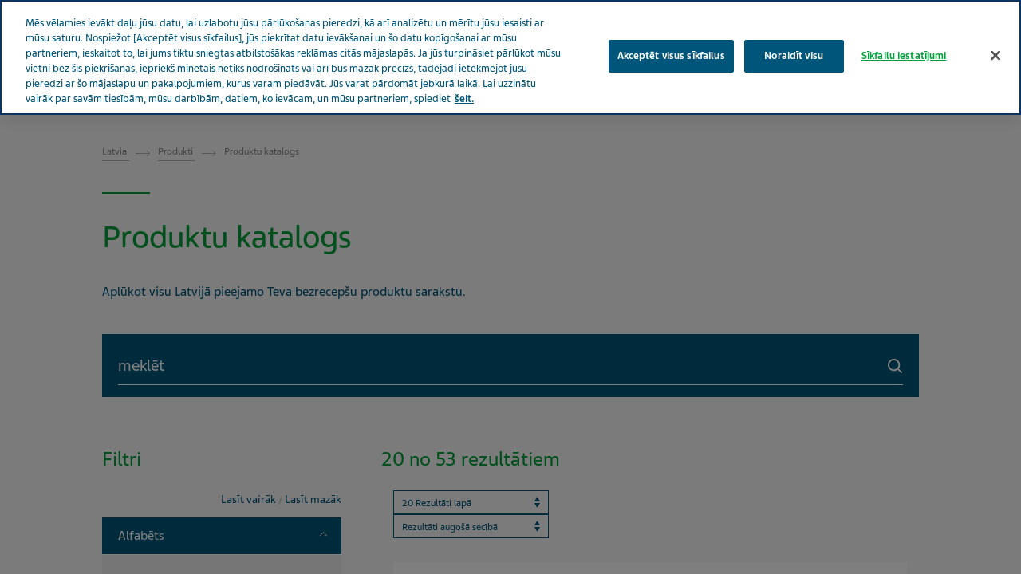

--- FILE ---
content_type: text/html; charset=utf-8
request_url: https://www.teva.lv/lv/produkti/produktu-katalogs/
body_size: 16505
content:



<!DOCTYPE html>
<html class="vi-theme" lang="lv" dir=ltr>
<head>
	
<title>Produktu katalogs | Pilns Teva bezrecepšu produktu saraksts</title>

	
<meta name="description" content="Atklājiet Teva plašo produktu katalogu. Atrodiet visu nepieciešamo informāciju par mūsu medikamentiem un veselības aprūpes produktiem vienuviet."/>

<meta property="og:description" content="Atklājiet Teva plašo produktu katalogu. Atrodiet visu nepieciešamo informāciju par mūsu medikamentiem un veselības aprūpes produktiem vienuviet."/>

<link href="https://www.teva.lv/lv/produkti/produktu-katalogs/" rel="canonical" />

<meta property="og:type" content="website">

<meta property="og:title" content="Produktu katalogs | Pilns Teva bezrecepšu produktu saraksts"/>

<link rel="alternate" href="https://www.teva.lv/lv/produkti/produktu-katalogs/" hreflang="x-default"/>

<link rel="alternate" href="https://www.teva.lv/lv/produkti/produktu-katalogs/" hreflang="lv"/>

<link rel="alternate" href="https://www.teva.lv/ru/produkti/katalog-bezrecepturnih-produktov/" hreflang="ru"/>
	
    

    <meta name="format-detection" content="telephone=no">
    <meta name="viewport" content="width=device-width, initial-scale=1, shrink-to-fit=no">


		<link rel="icon" type="image/x-icon" href="/globalassets/scs-branded-images/favicon/teva.png" />

    <!-- OneTrust Cookies Consent Notice start for www.teva.lv -->
<script type="text/javascript" src="https://cdn.cookielaw.org/consent/cf81f145-056c-46f3-a956-720840a80f83/OtAutoBlock.js" ></script>
<script src="https://cdn.cookielaw.org/scripttemplates/otSDKStub.js" data-document-language="true" type="text/javascript" charset="UTF-8" data-domain-script="cf81f145-056c-46f3-a956-720840a80f83" ></script>
<script type="text/javascript">
function OptanonWrapper() {
    var acceptBtn = document.getElementById("onetrust-accept-btn-handler");
    var declineBtn = document.getElementById("onetrust-reject-all-handler");
    var cookieSettingsBtn = document.getElementById("onetrust-pc-btn-handler");
    const btnContainer = document.getElementById("onetrust-button-group");
    btnContainer.append(acceptBtn, declineBtn, cookieSettingsBtn); 
    document.querySelector("#ot-pc-desc > br").remove();
}
</script>
<!-- OneTrust Cookies Consent Notice end for www.teva.lv -->
<!-- Ai-Web script -->

<script src='https://portal.allyable.com/aweb?license=aa757893136a49638492f36fc49e093a' async referrerpolicy='no-referrer-when-downgrade' referrerPolicy='no-referrer-when-downgrade'></script>

<!------------------ -->
    

    <!-- DATA LAYER tws-ga4-version-0.3.3 -->
    <!-- script for Multiminds tracking compatibility -->
<script>window.udata = window.udata || [];window.udata.push({"event_name" : "page navigation", "env_deployment" : "PROD", "env_brand" : "standard corporate site", "env_country" : "EU", "env_region" : "LV", "page_language" : "LV", "page_name" : "Produktu katalogs", "page_status" : "200", "content_id" : "85046", "content_type" : "productsearch", "page_cat1" : "produkti", "page_cat2" : "produktu katalogs", "user_logged" : "no", "user_role" : "public"});</script><script>window.dataLayer = window.dataLayer || [];window.dataLayer.push({"event" : "page_view", "env_deployment" : "PROD", "env_brand" : "standard corporate site", "env_country" : "EU", "env_region" : "LV", "page_language" : "LV", "page_name" : "Produktu katalogs", "page_status" : "200", "content_id" : "85046", "content_type" : "productsearch", "page_cat1" : "produkti", "page_cat2" : "produktu katalogs", "user_logged" : "no", "user_role" : "public"});</script>


    <!-- Google Tag Manager -->
<script>(function(w,d,s,l,i){w[l]=w[l]||[];w[l].push({'gtm.start':
new Date().getTime(),event:'gtm.js'});var f=d.getElementsByTagName(s)[0],
j=d.createElement(s),dl=l!='dataLayer'?'&l='+l:'';j.async=true;j.src=
'https://www.googletagmanager.com/gtm.js?id='+i+dl;f.parentNode.insertBefore(j,f);
})(window,document,'script','dataLayer','GTM-TXJGZDB6');</script>
<!-- End Google Tag Manager -->


<style>
body {
font-family: "Vision","NotoSans-Regular",Helvetica,sans-serif !important;}
</style>

<!-- Ai-Web script -->

<script src='https://portal.allyable.com/aweb?license=aa757893136a49638492f36fc49e093a' async referrerpolicy='no-referrer-when-downgrade' referrerPolicy='no-referrer-when-downgrade'></script>

<!------------------ -->

<script type="text/javascript">
    (function(c,l,a,r,i,t,y){
        c[a]=c[a]||function(){(c[a].q=c[a].q||[]).push(arguments)};
        t=l.createElement(r);t.async=1;t.src="https://www.clarity.ms/tag/"+i;
        y=l.getElementsByTagName(r)[0];y.parentNode.insertBefore(t,y);
    })(window, document, "clarity", "script", "o9mw4ddcnu");
</script>



	<link href="\css/core_teva_scs.bundle.css" rel="stylesheet" />
<link href="\css/combined_teva_scs.bundle.css" rel="stylesheet" />
<link href="\css/combined_teva_tws.bundle.css" rel="stylesheet" />
<link href="\css/custom.css" rel="stylesheet" />
<link href="\css/product_row.css" rel="stylesheet" />
<link href="\css/theme.teva.css" rel="stylesheet" />
<link href="\css/tokens.css" rel="stylesheet" />
<link href="\css/vision-teva-2025-typography.css" rel="stylesheet" />
<link href="\css/Features/ProductSearch/Client/Default/product_catalog.min.css" rel="stylesheet" />
<link href="\css/Features/ProductSearch/Client/Default/product_catalog.css" rel="stylesheet" />
<link href="\css/Features/Shared/Partials/Pagination/Client/Default/pagination.css" rel="stylesheet" />
<link href="\css/Features/Shared/Partials/Pagination/Client/Default/pagination.min.css" rel="stylesheet" />
<link href="\css\Features\PreloadedResources\Styles\vision-teva-2025-components.css" as="style" id="7cf396cc-546a-49ef-adf1-18570ce4c597" rel="preload"/>
<script data-ot-ignore="" src="\js/jquery-3.5.1.min.js"></script>
<script data-ot-ignore="" src="\js/jquery-ui-1.13.2.js"></script>
<script data-ot-ignore="" src="\js/popper.min.js"></script>
<script>
!function(T,l,y){var S=T.location,k="script",D="instrumentationKey",C="ingestionendpoint",I="disableExceptionTracking",E="ai.device.",b="toLowerCase",w="crossOrigin",N="POST",e="appInsightsSDK",t=y.name||"appInsights";(y.name||T[e])&&(T[e]=t);var n=T[t]||function(d){var g=!1,f=!1,m={initialize:!0,queue:[],sv:"5",version:2,config:d};function v(e,t){var n={},a="Browser";return n[E+"id"]=a[b](),n[E+"type"]=a,n["ai.operation.name"]=S&&S.pathname||"_unknown_",n["ai.internal.sdkVersion"]="javascript:snippet_"+(m.sv||m.version),{time:function(){var e=new Date;function t(e){var t=""+e;return 1===t.length&&(t="0"+t),t}return e.getUTCFullYear()+"-"+t(1+e.getUTCMonth())+"-"+t(e.getUTCDate())+"T"+t(e.getUTCHours())+":"+t(e.getUTCMinutes())+":"+t(e.getUTCSeconds())+"."+((e.getUTCMilliseconds()/1e3).toFixed(3)+"").slice(2,5)+"Z"}(),iKey:e,name:"Microsoft.ApplicationInsights."+e.replace(/-/g,"")+"."+t,sampleRate:100,tags:n,data:{baseData:{ver:2}}}}var h=d.url||y.src;if(h){function a(e){var t,n,a,i,r,o,s,c,u,p,l;g=!0,m.queue=[],f||(f=!0,t=h,s=function(){var e={},t=d.connectionString;if(t)for(var n=t.split(";"),a=0;a<n.length;a++){var i=n[a].split("=");2===i.length&&(e[i[0][b]()]=i[1])}if(!e[C]){var r=e.endpointsuffix,o=r?e.location:null;e[C]="https://"+(o?o+".":"")+"dc."+(r||"services.visualstudio.com")}return e}(),c=s[D]||d[D]||"",u=s[C],p=u?u+"/v2/track":d.endpointUrl,(l=[]).push((n="SDK LOAD Failure: Failed to load Application Insights SDK script (See stack for details)",a=t,i=p,(o=(r=v(c,"Exception")).data).baseType="ExceptionData",o.baseData.exceptions=[{typeName:"SDKLoadFailed",message:n.replace(/\./g,"-"),hasFullStack:!1,stack:n+"\nSnippet failed to load ["+a+"] -- Telemetry is disabled\nHelp Link: https://go.microsoft.com/fwlink/?linkid=2128109\nHost: "+(S&&S.pathname||"_unknown_")+"\nEndpoint: "+i,parsedStack:[]}],r)),l.push(function(e,t,n,a){var i=v(c,"Message"),r=i.data;r.baseType="MessageData";var o=r.baseData;return o.message='AI (Internal): 99 message:"'+("SDK LOAD Failure: Failed to load Application Insights SDK script (See stack for details) ("+n+")").replace(/\"/g,"")+'"',o.properties={endpoint:a},i}(0,0,t,p)),function(e,t){if(JSON){var n=T.fetch;if(n&&!y.useXhr)n(t,{method:N,body:JSON.stringify(e),mode:"cors"});else if(XMLHttpRequest){var a=new XMLHttpRequest;a.open(N,t),a.setRequestHeader("Content-type","application/json"),a.send(JSON.stringify(e))}}}(l,p))}function i(e,t){f||setTimeout(function(){!t&&m.core||a()},500)}var e=function(){var n=l.createElement(k);n.src=h;var e=y[w];return!e&&""!==e||"undefined"==n[w]||(n[w]=e),n.onload=i,n.onerror=a,n.onreadystatechange=function(e,t){"loaded"!==n.readyState&&"complete"!==n.readyState||i(0,t)},n}();y.ld<0?l.getElementsByTagName("head")[0].appendChild(e):setTimeout(function(){l.getElementsByTagName(k)[0].parentNode.appendChild(e)},y.ld||0)}try{m.cookie=l.cookie}catch(p){}function t(e){for(;e.length;)!function(t){m[t]=function(){var e=arguments;g||m.queue.push(function(){m[t].apply(m,e)})}}(e.pop())}var n="track",r="TrackPage",o="TrackEvent";t([n+"Event",n+"PageView",n+"Exception",n+"Trace",n+"DependencyData",n+"Metric",n+"PageViewPerformance","start"+r,"stop"+r,"start"+o,"stop"+o,"addTelemetryInitializer","setAuthenticatedUserContext","clearAuthenticatedUserContext","flush"]),m.SeverityLevel={Verbose:0,Information:1,Warning:2,Error:3,Critical:4};var s=(d.extensionConfig||{}).ApplicationInsightsAnalytics||{};if(!0!==d[I]&&!0!==s[I]){var c="onerror";t(["_"+c]);var u=T[c];T[c]=function(e,t,n,a,i){var r=u&&u(e,t,n,a,i);return!0!==r&&m["_"+c]({message:e,url:t,lineNumber:n,columnNumber:a,error:i}),r},d.autoExceptionInstrumented=!0}return m}(y.cfg);function a(){y.onInit&&y.onInit(n)}(T[t]=n).queue&&0===n.queue.length?(n.queue.push(a),n.trackPageView({})):a()}(window,document,{src: "https://js.monitor.azure.com/scripts/b/ai.2.gbl.min.js", crossOrigin: "anonymous", cfg: {connectionString: 'InstrumentationKey=5ce01be6-8e28-49cf-bbd2-315971cc4c24;IngestionEndpoint=https://northeurope-2.in.applicationinsights.azure.com/;LiveEndpoint=https://northeurope.livediagnostics.monitor.azure.com/;ApplicationId=61cf654a-5b21-49e8-a732-9865cc67fd7e', disableCookiesUsage: false }});
</script>


	
<link rel="stylesheet" href="/css/font_teva_sans_latin.bundle.css"/>



</head>
<body class="body-main" data-page-id="85046">
    
	<!-- Google Tag Manager (noscript) -->
<noscript><iframe src="https://www.googletagmanager.com/ns.html?id=GTM-TXJGZDB6"
height="0" width="0" style="display:none;visibility:hidden"></iframe></noscript>
<!-- End Google Tag Manager (noscript) -->


    
    
	



    <div class="vi-page-layout" >
        <input name="__RequestVerificationToken" type="hidden" value="CfDJ8LrzgjxZFAVIgIeCK-baKX-Z7tlDWYypCXo6HW_v4Si23no2p_v_yZ_M3Z-mhhHljuywYAqun0UWbgmvZeS-DXbd-XvHfZn6oQwjxVpCw_liKIk_arzZNGRgUei9Pbh4xpsm58pRheQWM60g_V5SCsk" />

        <div class="vi-floating-alert">
            <p class="vi-floating-alert__message mb-0"></p>
            <div class="d-flex align-items-center justify-content-center" style="height: 24px">
                <svg aria-label="cross-sign" class="vi-icon" height="16" role="img" sg-icons-dir="sg/components/icon/icons" viewbox="0 0 16 16" width="16" xmlns="http://www.w3.org/2000/svg">
                    <path d="M14 3l-.8-.8-5.6 5.7L2 2.2l-.8.8 5.7 5.6-5.7 5.7.8.7 5.6-5.7 5.6 5.7.8-.7-5.7-5.7z"></path>
                </svg>
            </div>
        </div>

        


    <div class="vi-page-layout__search" style="display: none;">
        <div class="gw-page-search" data-endpoint="/api/SearchResultsApi/GetAutocomplete"
             data-results=""
             data-noresults="Nav rezult&#x101;tu vaic&#x101;jumam %">
            <div class="gw-page-search__bar">
                <form action="/lv/meklesanas-rezultati/"
                      class="gw-page-search__form" method="get" novalidate role="search">
                    <fieldset class="gw-page-search__set">
                        <label class="sr-only" for="sg-da5191">Search</label>
                        <input data-mobileResults="4"
                               data-desktopResults="8"
                               autocomplete="off"
                               class="gw-page-search__input"
                               data-tabindex-collapsed="4"
                               id="sg-da5191" name="search"
                               placeholder="mekl&#x113;t"
                               type="search"
                               value="">
                        <div class="gw-page-search__btn">
                            <button type="submit" 
                                    data-tabindex-collapsed="4"
                                    class="vi-btn-search vi-btn"
                                    aria-label="Mekl&#x113;t">
                                Mekl&#x113;t
                            </button>
                        </div>
                    </fieldset>
                    <div class="gw-page-search__clear">
                        <div class="gw-page-search__clear-inset">
                            <div class="gw-page-search__clear-btn">
                                <button type="reset" class="vi-btn-search vi-btn-search--clear vi-btn">Clear search</button>
                            </div>
                        </div>
                    </div>
                </form>
            </div>
        </div>
    </div>

    <div class="vi-page-layout__set">
        <div class="vi-page-layout__panel vi-page-layout__panel--master">
            




    <div class="vi-page-layout__trigger">
        <div class="vi-page-layout__trigger-button">
            <button data-trigger="layout" data-tabindex-collapsed="1"
                    aria-label="Close main menu" type="button"
                    class="vi-btn-layout vi-btn-layout--close vi-btn">
                Aizv&#x113;rt
            </button>
        </div>
    </div>
    <div class="vi-page-masthead">
        <div class="vi-page-masthead__main">
            <ul class="vi-page-masthead__navigation menu-tracking" data-menu_type="header navigation">
                        <li class="vi-page-masthead__navigation-item">
                            <a class="vi-page-masthead__navigation-link" data-tabindex-collapsed="12"
                               title="Teva pasaul&#x113;" target="_blank" href="https://www.tevapharm.com/teva-worldwide-locations/">Teva pasaul&#x113;</a>
                        </li>
            </ul>

            <div class="vi-page-masthead__actions">

                    <ul class="vi-page-masthead__language-switch">
                            <li class="vi-page-masthead__language-switch-item">

                                <a aria-label="latvie&#x161;u"
                                   class="vi-page-masthead__language-switch-link
                                   is-active"
                                   lang="lv"
                                   href="/lv/produkti/produktu-katalogs/">
                                    <span class="sr-only">latvie&#x161;u</span>
                                </a>

                            </li>
                            <li class="vi-page-masthead__language-switch-item">

                                <a aria-label="krievu"
                                   class="vi-page-masthead__language-switch-link
                                   "
                                   lang="ru"
                                   href="/ru/produkti/katalog-bezrecepturnih-produktov/">
                                    <span class="sr-only">krievu</span>
                                </a>

                            </li>
                    </ul>



                    <div class="vi-page-masthead__action vi-page-masthead__action--search">
                        <button data-trigger="search"
                                data-tabindex-collapsed="5"
                                aria-label="Toggle search"
                                aria-expanded="false"
                                type="button"
                                class="vi-btn-masthead vi-btn-masthead--icon vi-btn-masthead--search vi-btn">
                            <span class="vi-btn-masthead__label vi-btn-masthead__label--icon vi-btn-masthead__label--search vi-btn__label">
                                Mekl&#x113;t
                            </span>
                        </button>
                    </div>
            </div>
        </div>
    </div>
    <nav class="gw-page-navigation">
        <div aria-label="main menu" class="gw-page-navigation__menu" role="navigation">
                <ul class="gw-page-navigation__list gw-page-navigation__list--level-0 menu-tracking" data-menu_type="primary navigation">
                    



    <li class="gw-page-navigation__item gw-page-navigation__item--level-0">
        <a aria-label="Par Teva"
           class="gw-page-navigation__link  gw-page-navigation__link--level-0 gw-page-navigation__link--next"
           data-tabindex-collapsed="15" target="" href="/lv/par-teva/">
            Par Teva
                    <span aria-label="Toggle Par Teva"
                          class="gw-page-navigation__trigger gw-page-navigation__trigger--level-0"
                          data-tabindex-collapsed="15" data-tabindex-expanded="0" role="button">
                        <span class="sr-only">Toggle Par Teva</span>
                    </span>
        </a>

            <div class="gw-page-navigation__next gw-page-navigation__next--level-0">
                <ul class="gw-page-navigation__list gw-page-navigation__list--level-1">
                    



    <li class="gw-page-navigation__item gw-page-navigation__item--level-1">
        <a aria-label="Uz&#x146;&#x113;muma profils"
           class="gw-page-navigation__link  gw-page-navigation__link--level-1 gw-page-navigation__link--next"
           data-tabindex-collapsed="15" target="" href="/lv/par-teva/uznemuma-profils/">
            Uz&#x146;&#x113;muma profils
        </a>

    </li>




    <li class="gw-page-navigation__item gw-page-navigation__item--level-1">
        <a aria-label="Fakti un skait&#x13C;i"
           class="gw-page-navigation__link  gw-page-navigation__link--level-1 gw-page-navigation__link--next"
           data-tabindex-collapsed="15" target="" href="/lv/par-teva/fakti-un-skaitli/">
            Fakti un skait&#x13C;i
        </a>

    </li>




    <li class="gw-page-navigation__item gw-page-navigation__item--level-1">
        <a aria-label="V&#x113;sture"
           class="gw-page-navigation__link  gw-page-navigation__link--level-1 gw-page-navigation__link--next"
           data-tabindex-collapsed="15" target="" href="/lv/par-teva/musu-vesture/">
            V&#x113;sture
        </a>

    </li>




    <li class="gw-page-navigation__item gw-page-navigation__item--level-1">
        <a aria-label="R&#x12B;c&#x12B;bas kodekss"
           class="gw-page-navigation__link  gw-page-navigation__link--level-1 gw-page-navigation__link--next"
           data-tabindex-collapsed="15" target="" href="/lv/par-teva/teva-ricibas-kodekss/">
            R&#x12B;c&#x12B;bas kodekss
        </a>

    </li>




    <li class="gw-page-navigation__item gw-page-navigation__item--level-1">
        <a aria-label="M&#x16B;su pamatv&#x113;rt&#x12B;bas"
           class="gw-page-navigation__link  gw-page-navigation__link--level-1 gw-page-navigation__link--next"
           data-tabindex-collapsed="15" target="" href="/lv/par-teva/musu-vertibas/">
            M&#x16B;su pamatv&#x113;rt&#x12B;bas
        </a>

    </li>

                </ul>
            </div>
    </li>



    <li class="gw-page-navigation__item gw-page-navigation__item--level-0">
        <a aria-label="Zi&#x146;as un mediji"
           class="gw-page-navigation__link  gw-page-navigation__link--level-0 gw-page-navigation__link--next"
           data-tabindex-collapsed="15" target="" href="/lv/zinas-un-mediji/">
            Zi&#x146;as un mediji
        </a>

    </li>



    <li class="gw-page-navigation__item gw-page-navigation__item--level-0">
        <a aria-label="Produkti"
           class="gw-page-navigation__link  gw-page-navigation__link--level-0 gw-page-navigation__link--next"
           data-tabindex-collapsed="15" target="" href="/lv/produkti/">
            Produkti
                    <span aria-label="Toggle Produkti"
                          class="gw-page-navigation__trigger gw-page-navigation__trigger--level-0"
                          data-tabindex-collapsed="15" data-tabindex-expanded="0" role="button">
                        <span class="sr-only">Toggle Produkti</span>
                    </span>
        </a>

            <div class="gw-page-navigation__next gw-page-navigation__next--level-0">
                <ul class="gw-page-navigation__list gw-page-navigation__list--level-1">
                    



    <li class="gw-page-navigation__item gw-page-navigation__item--level-1">
        <a aria-label="Patentbr&#x12B;vie medikamenti"
           class="gw-page-navigation__link  gw-page-navigation__link--level-1 gw-page-navigation__link--next"
           data-tabindex-collapsed="15" target="" href="/lv/produkti/patentbrivie-medikamenti/">
            Patentbr&#x12B;vie medikamenti
        </a>

    </li>




    <li class="gw-page-navigation__item gw-page-navigation__item--level-1">
        <a aria-label="Inovat&#x12B;vie medikamenti"
           class="gw-page-navigation__link  gw-page-navigation__link--level-1 gw-page-navigation__link--next"
           data-tabindex-collapsed="15" target="" href="/lv/produkti/inovatvie-medikamenti/">
            Inovat&#x12B;vie medikamenti
        </a>

    </li>




    <li class="gw-page-navigation__item gw-page-navigation__item--level-1">
        <a aria-label="Terapijas nozares"
           class="gw-page-navigation__link  gw-page-navigation__link--level-1 gw-page-navigation__link--next"
           data-tabindex-collapsed="15" target="" href="/lv/produkti/terapijas-nozares/">
            Terapijas nozares
        </a>

    </li>




    <li class="gw-page-navigation__item gw-page-navigation__item--level-1">
        <a aria-label="Bezrecep&#x161;u z&#x101;les un citi produkti"
           class="gw-page-navigation__link  gw-page-navigation__link--level-1 gw-page-navigation__link--next"
           data-tabindex-collapsed="15" target="" href="/lv/produkti/bezrecepsu-zales-un-citi-produkti/">
            Bezrecep&#x161;u z&#x101;les un citi produkti
        </a>

    </li>




    <li class="gw-page-navigation__item gw-page-navigation__item--level-1">
        <a aria-label="Pacientu dro&#x161;ums"
           class="gw-page-navigation__link  gw-page-navigation__link--level-1 gw-page-navigation__link--next"
           data-tabindex-collapsed="15" target="" href="/lv/produkti/medikamentu-drosums-un-jus/">
            Pacientu dro&#x161;ums
        </a>

    </li>




    <li class="gw-page-navigation__item gw-page-navigation__item--level-1">
        <a aria-label="Kvalit&#x101;te un ra&#x17E;o&#x161;ana"
           class="gw-page-navigation__link  gw-page-navigation__link--level-1 gw-page-navigation__link--next"
           data-tabindex-collapsed="15" target="" href="/lv/produkti/kvalitate/">
            Kvalit&#x101;te un ra&#x17E;o&#x161;ana
        </a>

    </li>




    <li class="gw-page-navigation__item gw-page-navigation__item--level-1">
        <a aria-label="Z&#x12B;mola iepakojums"
           class="gw-page-navigation__link  gw-page-navigation__link--level-1 gw-page-navigation__link--next"
           data-tabindex-collapsed="15" target="" href="/lv/teva-produktu-iepakojumi-ir-radti-domjot-par-jums/">
            Z&#x12B;mola iepakojums
        </a>

    </li>




    <li class="gw-page-navigation__item gw-page-navigation__item--level-1">
        <a aria-label="M&#x16B;su medikamenti"
           class="gw-page-navigation__link  gw-page-navigation__link--level-1 gw-page-navigation__link--next"
           data-tabindex-collapsed="15" target="" href="/lv/produkti/nashi-medicinskie-preparati/">
            M&#x16B;su medikamenti
        </a>

    </li>




    <li class="gw-page-navigation__item gw-page-navigation__item--level-1">
        <a aria-label="Produktu katalogs"
           class="gw-page-navigation__link active gw-page-navigation__link--level-1 gw-page-navigation__link--next"
           data-tabindex-collapsed="15" target="" href="/lv/produkti/produktu-katalogs/">
            Produktu katalogs
        </a>

    </li>

                </ul>
            </div>
    </li>



    <li class="gw-page-navigation__item gw-page-navigation__item--level-0">
        <a aria-label="R&#x16B;pes par vesel&#x12B;bu"
           class="gw-page-navigation__link  gw-page-navigation__link--level-0 gw-page-navigation__link--next"
           data-tabindex-collapsed="15" target="" href="/lv/rupes-par-veselibu/">
            R&#x16B;pes par vesel&#x12B;bu
                    <span aria-label="Toggle R&#x16B;pes par vesel&#x12B;bu"
                          class="gw-page-navigation__trigger gw-page-navigation__trigger--level-0"
                          data-tabindex-collapsed="15" data-tabindex-expanded="0" role="button">
                        <span class="sr-only">Toggle R&#x16B;pes par vesel&#x12B;bu</span>
                    </span>
        </a>

            <div class="gw-page-navigation__next gw-page-navigation__next--level-0">
                <ul class="gw-page-navigation__list gw-page-navigation__list--level-1">
                    



    <li class="gw-page-navigation__item gw-page-navigation__item--level-1">
        <a aria-label="Migr&#x113;na"
           class="gw-page-navigation__link  gw-page-navigation__link--level-1 gw-page-navigation__link--next"
           data-tabindex-collapsed="15" target="" href="/lv/rupes-par-veselibu/vipus-migrnai-stais-tu/">
            Migr&#x113;na
        </a>

    </li>




    <li class="gw-page-navigation__item gw-page-navigation__item--level-1">
        <a aria-label="Multipl&#x101; skleroze"
           class="gw-page-navigation__link  gw-page-navigation__link--level-1 gw-page-navigation__link--next"
           data-tabindex-collapsed="15" target="" href="/lv/rupes-par-veselibu/visi-stasti/multipla-skleroze">
            Multipl&#x101; skleroze
        </a>

    </li>




    <li class="gw-page-navigation__item gw-page-navigation__item--level-1">
        <a aria-label="Apr&#x16B;pe"
           class="gw-page-navigation__link  gw-page-navigation__link--level-1 gw-page-navigation__link--next"
           data-tabindex-collapsed="15" target="" href="/lv/rupes-par-veselibu/caring-for-the-caregivers/">
            Apr&#x16B;pe
        </a>

    </li>




    <li class="gw-page-navigation__item gw-page-navigation__item--level-1">
        <a aria-label="Sirds un asinsvadu slim&#x12B;bas"
           class="gw-page-navigation__link  gw-page-navigation__link--level-1 gw-page-navigation__link--next"
           data-tabindex-collapsed="15" target="" href="/lv/rupes-par-veselibu/visi-stasti/cvd">
            Sirds un asinsvadu slim&#x12B;bas
        </a>

    </li>




    <li class="gw-page-navigation__item gw-page-navigation__item--level-1">
        <a aria-label="Onkolo&#x123;ija"
           class="gw-page-navigation__link  gw-page-navigation__link--level-1 gw-page-navigation__link--next"
           data-tabindex-collapsed="15" target="" href="/lv/rupes-par-veselibu/visi-stasti/onkologija">
            Onkolo&#x123;ija
        </a>

    </li>




    <li class="gw-page-navigation__item gw-page-navigation__item--level-1">
        <a aria-label="Noder&#x12B;ga inform&#x101;cija"
           class="gw-page-navigation__link  gw-page-navigation__link--level-1 gw-page-navigation__link--next"
           data-tabindex-collapsed="15" target="" href="/lv/rupes-par-veselibu/visi-stasti/noderiga-informacija">
            Noder&#x12B;ga inform&#x101;cija
        </a>

    </li>




    <li class="gw-page-navigation__item gw-page-navigation__item--level-1">
        <a aria-label="Life effects/R&#x16B;pes par vesel&#x12B;bu"
           class="gw-page-navigation__link  gw-page-navigation__link--level-1 gw-page-navigation__link--next"
           data-tabindex-collapsed="15" target="" href="/lv/rupes-par-veselibu/visi-stasti/rupes-par-veselibu">
            Life effects/R&#x16B;pes par vesel&#x12B;bu
        </a>

    </li>




    <li class="gw-page-navigation__item gw-page-navigation__item--level-1">
        <a aria-label="Ment&#x101;l&#x101; vesel&#x12B;ba"
           class="gw-page-navigation__link  gw-page-navigation__link--level-1 gw-page-navigation__link--next"
           data-tabindex-collapsed="15" target="" href="/lv/rupes-par-veselibu/mentl-veselba/">
            Ment&#x101;l&#x101; vesel&#x12B;ba
        </a>

    </li>




    <li class="gw-page-navigation__item gw-page-navigation__item--level-1">
        <a aria-label="S&#x101;pes un profilakse"
           class="gw-page-navigation__link gw-page-navigation__link--level-1 gw-page-navigation__link--next"
           data-tabindex-collapsed="15" target="_blank" href="https://nesaap.lv/">
            S&#x101;pes un profilakse
        </a>

    </li>

                </ul>
            </div>
    </li>



    <li class="gw-page-navigation__item gw-page-navigation__item--level-0">
        <a aria-label="M&#x16B;su ietekme"
           class="gw-page-navigation__link  gw-page-navigation__link--level-0 gw-page-navigation__link--next"
           data-tabindex-collapsed="15" target="" href="/lv/musu-ietekme/">
            M&#x16B;su ietekme
                    <span aria-label="Toggle M&#x16B;su ietekme"
                          class="gw-page-navigation__trigger gw-page-navigation__trigger--level-0"
                          data-tabindex-collapsed="15" data-tabindex-expanded="0" role="button">
                        <span class="sr-only">Toggle M&#x16B;su ietekme</span>
                    </span>
        </a>

            <div class="gw-page-navigation__next gw-page-navigation__next--level-0">
                <ul class="gw-page-navigation__list gw-page-navigation__list--level-1">
                    



    <li class="gw-page-navigation__item gw-page-navigation__item--level-1">
        <a aria-label="M&#x16B;su ap&#x146;em&#x161;an&#x101;s"
           class="gw-page-navigation__link  gw-page-navigation__link--level-1 gw-page-navigation__link--next"
           data-tabindex-collapsed="15" target="" href="/lv/musu-ietekme/musu-apnemsanas/">
            M&#x16B;su ap&#x146;em&#x161;an&#x101;s
        </a>

    </li>




    <li class="gw-page-navigation__item gw-page-navigation__item--level-1">
        <a aria-label="Partner&#x12B;ba ar m&#x16B;su kopienu"
           class="gw-page-navigation__link  gw-page-navigation__link--level-1 gw-page-navigation__link--next"
           data-tabindex-collapsed="15" target="" href="/lv/musu-ietekme/sadarbiba-ar-savu-kopienu/">
            Partner&#x12B;ba ar m&#x16B;su kopienu
        </a>

    </li>




    <li class="gw-page-navigation__item gw-page-navigation__item--level-1">
        <a aria-label="Multipl&#x101;s hronisk&#x101;s slim&#x12B;bas"
           class="gw-page-navigation__link  gw-page-navigation__link--level-1 gw-page-navigation__link--next"
           data-tabindex-collapsed="15" target="" href="/lv/musu-ietekme/multiplas-hroniskas-slimibas/">
            Multipl&#x101;s hronisk&#x101;s slim&#x12B;bas
        </a>

    </li>




    <li class="gw-page-navigation__item gw-page-navigation__item--level-1">
        <a aria-label="Pacientu aizst&#x101;v&#x12B;ba"
           class="gw-page-navigation__link  gw-page-navigation__link--level-1 gw-page-navigation__link--next"
           data-tabindex-collapsed="15" target="" href="/lv/musu-ietekme/pacientu-aizstaviba/">
            Pacientu aizst&#x101;v&#x12B;ba
        </a>

    </li>




    <li class="gw-page-navigation__item gw-page-navigation__item--level-1">
        <a aria-label="Ekonomisk&#x101;s ietekmes zi&#x146;ojums"
           class="gw-page-navigation__link  gw-page-navigation__link--level-1 gw-page-navigation__link--next"
           data-tabindex-collapsed="15" target="" href="/lv/musu-ietekme/ekonomiskas-ietekmes-zinojums/">
            Ekonomisk&#x101;s ietekmes zi&#x146;ojums
        </a>

    </li>

                </ul>
            </div>
    </li>



    <li class="gw-page-navigation__item gw-page-navigation__item--level-0">
        <a aria-label="Karjera"
           class="gw-page-navigation__link  gw-page-navigation__link--level-0 gw-page-navigation__link--next"
           data-tabindex-collapsed="15" target="" href="/lv/karjera/">
            Karjera
                    <span aria-label="Toggle Karjera"
                          class="gw-page-navigation__trigger gw-page-navigation__trigger--level-0"
                          data-tabindex-collapsed="15" data-tabindex-expanded="0" role="button">
                        <span class="sr-only">Toggle Karjera</span>
                    </span>
        </a>

            <div class="gw-page-navigation__next gw-page-navigation__next--level-0">
                <ul class="gw-page-navigation__list gw-page-navigation__list--level-1">
                    



    <li class="gw-page-navigation__item gw-page-navigation__item--level-1">
        <a aria-label="K&#x101;p&#x113;c pievienoties uz&#x146;&#x113;mumam Teva?"
           class="gw-page-navigation__link  gw-page-navigation__link--level-1 gw-page-navigation__link--next"
           data-tabindex-collapsed="15" target="" href="/lv/karjera/kapec-teva/">
            K&#x101;p&#x113;c pievienoties uz&#x146;&#x113;mumam Teva?
        </a>

    </li>




    <li class="gw-page-navigation__item gw-page-navigation__item--level-1">
        <a aria-label="Darbs uz&#x146;&#x113;mum&#x101; Teva"
           class="gw-page-navigation__link  gw-page-navigation__link--level-1 gw-page-navigation__link--next"
           data-tabindex-collapsed="15" target="" href="/lv/karjera/darbs-teva/">
            Darbs uz&#x146;&#x113;mum&#x101; Teva
        </a>

    </li>




    <li class="gw-page-navigation__item gw-page-navigation__item--level-1">
        <a aria-label="Darb&#x101; pie&#x146;em&#x161;anas process"
           class="gw-page-navigation__link  gw-page-navigation__link--level-1 gw-page-navigation__link--next"
           data-tabindex-collapsed="15" target="" href="/lv/karjera/darba-pienemsana/">
            Darb&#x101; pie&#x146;em&#x161;anas process
        </a>

    </li>




    <li class="gw-page-navigation__item gw-page-navigation__item--level-1">
        <a aria-label="M&#x16B;su darbinieki"
           class="gw-page-navigation__link  gw-page-navigation__link--level-1 gw-page-navigation__link--next"
           data-tabindex-collapsed="15" target="" href="/lv/karjera/musu-darbinieki/">
            M&#x16B;su darbinieki
        </a>

    </li>

                </ul>
            </div>
    </li>



    <li class="gw-page-navigation__item gw-page-navigation__item--level-0">
        <a aria-label="Piekri&#x161;ana"
           class="gw-page-navigation__link  gw-page-navigation__link--level-0 gw-page-navigation__link--next"
           data-tabindex-collapsed="15" target="" href="/lv/consent/">
            Piekri&#x161;ana
        </a>

    </li>



    <li class="gw-page-navigation__item gw-page-navigation__item--level-0">
        <a aria-label="Teva koki"
           class="gw-page-navigation__link  gw-page-navigation__link--level-0 gw-page-navigation__link--next"
           data-tabindex-collapsed="15" target="" href="/lv/teva-koki/">
            Teva koki
        </a>

    </li>



    <li class="gw-page-navigation__item gw-page-navigation__item--level-0">
        <a aria-label="Cilv&#x113;ciskas r&#x16B;pes par vesel&#x12B;bu"
           class="gw-page-navigation__link  gw-page-navigation__link--level-0 gw-page-navigation__link--next"
           data-tabindex-collapsed="15" target="" href="/lv/cilveciskas-rupes-par-veselbu/">
            Cilv&#x113;ciskas r&#x16B;pes par vesel&#x12B;bu
        </a>

    </li>



    <li class="gw-page-navigation__item gw-page-navigation__item--level-0">
        <a aria-label="Speci&#x101;listiem"
           class="gw-page-navigation__link  gw-page-navigation__link--level-0 gw-page-navigation__link--next"
           data-tabindex-collapsed="15" target="" href="/lv/information-for-hcp/">
            Speci&#x101;listiem
        </a>

    </li>


                </ul>
        </div>
        
    </nav>

        </div>
        <div class="vi-page-layout__panel vi-page-layout__panel--detail" aria-hidden="false">
            



    <div class="vi-page-layout__trigger">
        <div class="vi-page-layout__trigger-button">
            <button data-trigger="layout" data-tabindex-collapsed="1"
                    aria-label="open/close the main menu" type="button"
                    class="vi-btn-layout vi-btn-layout--open vi-btn">
                Izv&#x113;lne
            </button>
        </div>
    </div>

<div class="vi-page-branding">
    <div class="vi-page-branding__main">
            <a class="vi-page-branding__link"
           href="/lv/" rel="home">
                <div class="vi-page-branding__logo">
                    <img src="/globalassets/scs-branded-images/generic/teva-logo.svg"
                         alt="teva logo icon"
                         title="Teva"
                         loading="lazy">
                </div>
                    <div class="vi-page-branding__extension">
                        <em class="vi-page-branding__extension-text">
                            Latvija
                        </em>
                    </div>
            </a>
    </div>
</div>

            <div class="vi-page-layout__main vi-page-layout__main-js" id="vi-content" role="main">
                <div id="page-container"
                     class="position-relative vi-container vi-container--screen">

                        <div class="mb-30 mb-md-50 mb-lg-60">


<div class="vi-container vi-container--column">
    <div class="my-20 my-md-30">
        <nav class="vi-breadcrumb" aria-label="Breadcrumb">
            <ol class="vi-breadcrumb__list">
                    <li class="vi-breadcrumb__item">
                            <a class="vi-breadcrumb__link"
                       href="/lv/">
                                Latvia
                            </a>
                    </li>
                    <li class="vi-breadcrumb__item">
                            <a class="vi-breadcrumb__link"
                       href="/lv/produkti/">
                                Produkti
                            </a>
                    </li>
                    <li class="vi-breadcrumb__item">
                            <span aria-label="your location in the website" aria-current="Produktu katalogs"
                          class="vi-breadcrumb__segment">Produktu katalogs</span>
                    </li>
            </ol>
        </nav>
    </div>
</div>
                                <div class="vi-container vi-container--column">
                                    <div class="mt-30 mt-md-40 mb-15 mb-md-20 mb-xxl-30">
                                        <div class="vi-display-header vi-display-header-dash vi-typesystem">
                                            <h1 id="layout-title">
                                                Produktu katalogs
                                            </h1>
                                        </div>
                                    </div>
                                </div>
                            


<div class="vi-container content-catalog-container"
     data-catalog-link="" data-query-string-keywords="Keywords"
     data-query-string-alphabetletter="AlphabetLetter">
    

<div class="vi-container vi-container--column">
    <div class="mt-30 mb-40">
        <div class="vi-content-layout">
            <div class="vi-content-layout__main">
                <div class="vi-typesystem vi-typesystem--article vi-typesystem--blockquote vi-typesystem--collapse-last">
                    
<p>Aplūkot visu Latvijā pieejamo Teva bezrecep&scaron;u produktu sarakstu.</p>
                </div>
            </div>
        </div>
    </div>
</div>

<div>

    <div id="search-box" class="vi-container vi-container--column">
        <div class="my-15 my-md-20 mt-xxl-30 mb-xl-60">
            <div class="vi-search-box"
                 data-endpoint="/api/ProductSearchApi/AutoSuggest"
                 data-pageid="85046"
                 data-pagenumber="1"
                 data-resultsperpage="20"
                 data-catalog-page="/lv/produkti/produktu-katalogs/"
                 data-noresults="Nekas nav atrasts %">
                <div class="vi-search-box__main">
                    <form class="vi-search-box__form" method="get" novalidate role="search">
                        <fieldset class="vi-search-box__set">
                            <label class="sr-only" for="search-55906926">Search</label>
                            <input autocomplete="off" class="vi-search-box__input" id="search-55906926"
                                   name="search" placeholder="mekl&#x113;t"
                                   required="" title="Search" type="search" value="">
                            <div class="vi-search-box__btn">
                                <button type="submit" class="vi-btn-search vi-btn">
                                    Search
                                </button>
                            </div>
                        </fieldset>
                    </form>
                </div>
            </div>
        </div>
    </div>
</div><div class="vi-container vi-container--column">
    <div class="my-20 my-md-30">
        <div class="vi-content-layout">

            <div class="vi-content-layout__sidebar">
                <div class="vi-sidebar-section vi-sidebar-section--group">
                    <div class="vi-sidebar-section__content vi-sidebar-section__content--group">
                        <div class="vi-sidebar-section__head vi-sidebar-section__head--group">
                            <h2 class="vi-sidebar-section__title vi-sidebar-section__title--group">Filtri</h2>
                        </div>
                        <div class="p-0 bg-transparent vi-sidebar-section__main vi-sidebar-section__main--group" id="categoriesId">
                            




    <div class="d-flex justify-content-between mb-10 text-muted vi-type vi-type--text-small">
        <div id="reset_all_filters_container">
        </div>

            <div>
                <a aria-accordion-expand-all="true" aria-label="Klik&#x161;&#x137;ini &#x161;eit, lai las&#x12B;tu vair&#x101;k" class="text-decoration-none text-accent-2" href="#66474247" role="button" aria-controls="66474247" aria-pressed="false">
                    Las&#x12B;t vair&#x101;k
                </a>
                /
                <a aria-accordion-collapse-all="true" aria-label="Klik&#x161;&#x137;ini &#x161;eit, lai las&#x12B;tu maz&#x101;k" class="text-decoration-none text-accent-2" href="#66474247" role="button" aria-controls="66474247" aria-pressed="false">
                    Las&#x12B;t maz&#x101;k
                </a>
            </div>
    </div>
    <div class="vi-accordion-refine vi-accordion categories-container is-js" data-autoclose="false" data-disable-hash-change="true" id="66474247">


    <div class="vi-accordion-refine__item vi-accordion__item is-active" id="accordion-alphabet">
        <div class="vi-accordion-refine__header vi-accordion__header">
            <h4 class="vi-accordion-refine__title vi-accordion__title">Alfab&#x113;ts</h4>
            <a class="vi-accordion-refine__trigger vi-accordion__trigger" href="#accordion-alphabet" role="button">
                <div class="vi-btn-generic vi-btn-generic--circular vi-btn-generic--nested vi-btn-generic--fit vi-btn">
                    <span class="vi-btn-generic__label vi-btn__label">
                        Toggle
                    </span>
                </div>
            </a>
        </div>
        <div class="vi-accordion-refine__main vi-accordion__main">
            <div class="vi-accordion-refine__content vi-accordion__content">
                <div class="vi-pagination">
                    <ul class="vi-pagination__list">
                            <li class="sg-remove vi-pagination__item vi-pagination__item--alphabet">
                                <a href="javascript:;"
                                   data-letter="A"
                                   class="vi-btn-pagination vi-btn ">
                                    <span class="vi-btn-pagination__label vi-btn__label">
                                        A
                                    </span>
                                </a>
                            </li>
                            <li class="sg-remove vi-pagination__item vi-pagination__item--alphabet">
                                <a href="javascript:;"
                                   data-letter="B"
                                   class="vi-btn-pagination vi-btn ">
                                    <span class="vi-btn-pagination__label vi-btn__label">
                                        B
                                    </span>
                                </a>
                            </li>
                            <li class="sg-remove vi-pagination__item vi-pagination__item--alphabet">
                                <a href="javascript:;"
                                   data-letter="C"
                                   class="vi-btn-pagination vi-btn ">
                                    <span class="vi-btn-pagination__label vi-btn__label">
                                        C
                                    </span>
                                </a>
                            </li>
                            <li class="sg-remove vi-pagination__item vi-pagination__item--alphabet">
                                <a href="javascript:;"
                                   data-letter="D"
                                   class="vi-btn-pagination vi-btn ">
                                    <span class="vi-btn-pagination__label vi-btn__label">
                                        D
                                    </span>
                                </a>
                            </li>
                            <li class="sg-remove vi-pagination__item vi-pagination__item--alphabet">
                                <a href="javascript:;"
                                   data-letter="E"
                                   class="vi-btn-pagination vi-btn ">
                                    <span class="vi-btn-pagination__label vi-btn__label">
                                        E
                                    </span>
                                </a>
                            </li>
                            <li class="sg-remove vi-pagination__item vi-pagination__item--alphabet">
                                <a href="javascript:;"
                                   data-letter="F"
                                   class="vi-btn-pagination vi-btn disabled">
                                    <span class="vi-btn-pagination__label vi-btn__label">
                                        F
                                    </span>
                                </a>
                            </li>
                            <li class="sg-remove vi-pagination__item vi-pagination__item--alphabet">
                                <a href="javascript:;"
                                   data-letter="G"
                                   class="vi-btn-pagination vi-btn ">
                                    <span class="vi-btn-pagination__label vi-btn__label">
                                        G
                                    </span>
                                </a>
                            </li>
                            <li class="sg-remove vi-pagination__item vi-pagination__item--alphabet">
                                <a href="javascript:;"
                                   data-letter="H"
                                   class="vi-btn-pagination vi-btn disabled">
                                    <span class="vi-btn-pagination__label vi-btn__label">
                                        H
                                    </span>
                                </a>
                            </li>
                            <li class="sg-remove vi-pagination__item vi-pagination__item--alphabet">
                                <a href="javascript:;"
                                   data-letter="I"
                                   class="vi-btn-pagination vi-btn ">
                                    <span class="vi-btn-pagination__label vi-btn__label">
                                        I
                                    </span>
                                </a>
                            </li>
                            <li class="sg-remove vi-pagination__item vi-pagination__item--alphabet">
                                <a href="javascript:;"
                                   data-letter="J"
                                   class="vi-btn-pagination vi-btn ">
                                    <span class="vi-btn-pagination__label vi-btn__label">
                                        J
                                    </span>
                                </a>
                            </li>
                            <li class="sg-remove vi-pagination__item vi-pagination__item--alphabet">
                                <a href="javascript:;"
                                   data-letter="K"
                                   class="vi-btn-pagination vi-btn ">
                                    <span class="vi-btn-pagination__label vi-btn__label">
                                        K
                                    </span>
                                </a>
                            </li>
                            <li class="sg-remove vi-pagination__item vi-pagination__item--alphabet">
                                <a href="javascript:;"
                                   data-letter="L"
                                   class="vi-btn-pagination vi-btn disabled">
                                    <span class="vi-btn-pagination__label vi-btn__label">
                                        L
                                    </span>
                                </a>
                            </li>
                            <li class="sg-remove vi-pagination__item vi-pagination__item--alphabet">
                                <a href="javascript:;"
                                   data-letter="M"
                                   class="vi-btn-pagination vi-btn disabled">
                                    <span class="vi-btn-pagination__label vi-btn__label">
                                        M
                                    </span>
                                </a>
                            </li>
                            <li class="sg-remove vi-pagination__item vi-pagination__item--alphabet">
                                <a href="javascript:;"
                                   data-letter="N"
                                   class="vi-btn-pagination vi-btn ">
                                    <span class="vi-btn-pagination__label vi-btn__label">
                                        N
                                    </span>
                                </a>
                            </li>
                            <li class="sg-remove vi-pagination__item vi-pagination__item--alphabet">
                                <a href="javascript:;"
                                   data-letter="O"
                                   class="vi-btn-pagination vi-btn ">
                                    <span class="vi-btn-pagination__label vi-btn__label">
                                        O
                                    </span>
                                </a>
                            </li>
                            <li class="sg-remove vi-pagination__item vi-pagination__item--alphabet">
                                <a href="javascript:;"
                                   data-letter="P"
                                   class="vi-btn-pagination vi-btn ">
                                    <span class="vi-btn-pagination__label vi-btn__label">
                                        P
                                    </span>
                                </a>
                            </li>
                            <li class="sg-remove vi-pagination__item vi-pagination__item--alphabet">
                                <a href="javascript:;"
                                   data-letter="Q"
                                   class="vi-btn-pagination vi-btn disabled">
                                    <span class="vi-btn-pagination__label vi-btn__label">
                                        Q
                                    </span>
                                </a>
                            </li>
                            <li class="sg-remove vi-pagination__item vi-pagination__item--alphabet">
                                <a href="javascript:;"
                                   data-letter="R"
                                   class="vi-btn-pagination vi-btn disabled">
                                    <span class="vi-btn-pagination__label vi-btn__label">
                                        R
                                    </span>
                                </a>
                            </li>
                            <li class="sg-remove vi-pagination__item vi-pagination__item--alphabet">
                                <a href="javascript:;"
                                   data-letter="S"
                                   class="vi-btn-pagination vi-btn ">
                                    <span class="vi-btn-pagination__label vi-btn__label">
                                        S
                                    </span>
                                </a>
                            </li>
                            <li class="sg-remove vi-pagination__item vi-pagination__item--alphabet">
                                <a href="javascript:;"
                                   data-letter="T"
                                   class="vi-btn-pagination vi-btn ">
                                    <span class="vi-btn-pagination__label vi-btn__label">
                                        T
                                    </span>
                                </a>
                            </li>
                            <li class="sg-remove vi-pagination__item vi-pagination__item--alphabet">
                                <a href="javascript:;"
                                   data-letter="U"
                                   class="vi-btn-pagination vi-btn disabled">
                                    <span class="vi-btn-pagination__label vi-btn__label">
                                        U
                                    </span>
                                </a>
                            </li>
                            <li class="sg-remove vi-pagination__item vi-pagination__item--alphabet">
                                <a href="javascript:;"
                                   data-letter="V"
                                   class="vi-btn-pagination vi-btn ">
                                    <span class="vi-btn-pagination__label vi-btn__label">
                                        V
                                    </span>
                                </a>
                            </li>
                            <li class="sg-remove vi-pagination__item vi-pagination__item--alphabet">
                                <a href="javascript:;"
                                   data-letter="W"
                                   class="vi-btn-pagination vi-btn disabled">
                                    <span class="vi-btn-pagination__label vi-btn__label">
                                        W
                                    </span>
                                </a>
                            </li>
                            <li class="sg-remove vi-pagination__item vi-pagination__item--alphabet">
                                <a href="javascript:;"
                                   data-letter="X"
                                   class="vi-btn-pagination vi-btn disabled">
                                    <span class="vi-btn-pagination__label vi-btn__label">
                                        X
                                    </span>
                                </a>
                            </li>
                            <li class="sg-remove vi-pagination__item vi-pagination__item--alphabet">
                                <a href="javascript:;"
                                   data-letter="Y"
                                   class="vi-btn-pagination vi-btn disabled">
                                    <span class="vi-btn-pagination__label vi-btn__label">
                                        Y
                                    </span>
                                </a>
                            </li>
                            <li class="sg-remove vi-pagination__item vi-pagination__item--alphabet">
                                <a href="javascript:;"
                                   data-letter="Z"
                                   class="vi-btn-pagination vi-btn disabled">
                                    <span class="vi-btn-pagination__label vi-btn__label">
                                        Z
                                    </span>
                                </a>
                            </li>
                    </ul>
                </div>
            </div>
        </div>
    </div>

        


        <div class="vi-accordion-refine__item vi-accordion__item " id="accordion-15760388">
            <div class="vi-accordion-refine__header vi-accordion__header">
                <h4 class="vi-accordion-refine__title vi-accordion__title">Terapeitisk&#x101; joma</h4>
                <a class="vi-accordion-refine__trigger vi-accordion__trigger" href="#accordion-15760388" role="button">
                    <div class="vi-btn-generic vi-btn-generic--circular vi-btn-generic--nested vi-btn-generic--fit vi-btn">
                        <span class="vi-btn-generic__label vi-btn__label">
                            Toggle
                        </span>
                    </div>
                </a>
            </div>
            <div class="vi-accordion-refine__main vi-accordion__main" data-category-type="TherapeuticGroup">
                <div class="vi-accordion-refine__content vi-typesystem vi-typesystem--collapse-last vi-accordion__content">
                    

    <div class="vi-form vi-form--accent pr-20">
        <div class="form-group">
                <div class="custom-checkbox custom-control custom-control--top">
                    <input class="custom-control-input" name="&#x100;das &#x101;rst&#x113;&#x161;anai" id="&#x100;das &#x101;rst&#x113;&#x161;anai-29717515" data-category-name="&#x100;das &#x101;rst&#x113;&#x161;anai" type=checkbox >
                    <label class="custom-control-label" for="&#x100;das &#x101;rst&#x113;&#x161;anai-29717515">
                        &#x100;das &#x101;rst&#x113;&#x161;anai
                    </label>
                </div>
                <div class="custom-checkbox custom-control custom-control--top">
                    <input class="custom-control-input" name="Atkr&#x113;po&#x161;anas l&#x12B;dzek&#x13C;i" id="Atkr&#x113;po&#x161;anas l&#x12B;dzek&#x13C;i-5655115" data-category-name="Atkr&#x113;po&#x161;anas l&#x12B;dzek&#x13C;i" type=checkbox >
                    <label class="custom-control-label" for="Atkr&#x113;po&#x161;anas l&#x12B;dzek&#x13C;i-5655115">
                        Atkr&#x113;po&#x161;anas l&#x12B;dzek&#x13C;i
                    </label>
                </div>
                <div class="custom-checkbox custom-control custom-control--top">
                    <input class="custom-control-input" name="B grupas vitam&#x12B;ni augst&#x101;s dev&#x101;s" id="B grupas vitam&#x12B;ni augst&#x101;s dev&#x101;s-59129103" data-category-name="B grupas vitam&#x12B;ni augst&#x101;s dev&#x101;s" type=checkbox >
                    <label class="custom-control-label" for="B grupas vitam&#x12B;ni augst&#x101;s dev&#x101;s-59129103">
                        B grupas vitam&#x12B;ni augst&#x101;s dev&#x101;s
                    </label>
                </div>
                <div class="custom-checkbox custom-control custom-control--top">
                    <input class="custom-control-input" name="Ce&#x13C;gala osteoartr&#x12B;ta simptomu mazin&#x101;&#x161;anai" id="Ce&#x13C;gala osteoartr&#x12B;ta simptomu mazin&#x101;&#x161;anai-60591003" data-category-name="Ce&#x13C;gala osteoartr&#x12B;ta simptomu mazin&#x101;&#x161;anai" type=checkbox >
                    <label class="custom-control-label" for="Ce&#x13C;gala osteoartr&#x12B;ta simptomu mazin&#x101;&#x161;anai-60591003">
                        Ce&#x13C;gala osteoartr&#x12B;ta simptomu mazin&#x101;&#x161;anai
                    </label>
                </div>
                <div class="custom-checkbox custom-control custom-control--top">
                    <input class="custom-control-input" name="Gremo&#x161;anas trakta vesel&#x12B;bai" id="Gremo&#x161;anas trakta vesel&#x12B;bai-48957683" data-category-name="Gremo&#x161;anas trakta vesel&#x12B;bai" type=checkbox >
                    <label class="custom-control-label" for="Gremo&#x161;anas trakta vesel&#x12B;bai-48957683">
                        Gremo&#x161;anas trakta vesel&#x12B;bai
                    </label>
                </div>
                <div class="custom-checkbox custom-control custom-control--top">
                    <input class="custom-control-input" name="Herpes v&#x12B;rusa &#x101;rst&#x113;&#x161;anai" id="Herpes v&#x12B;rusa &#x101;rst&#x113;&#x161;anai-38559706" data-category-name="Herpes v&#x12B;rusa &#x101;rst&#x113;&#x161;anai" type=checkbox >
                    <label class="custom-control-label" for="Herpes v&#x12B;rusa &#x101;rst&#x113;&#x161;anai-38559706">
                        Herpes v&#x12B;rusa &#x101;rst&#x113;&#x161;anai
                    </label>
                </div>
                <div class="custom-checkbox custom-control custom-control--top">
                    <input class="custom-control-input" name="Kaklam" id="Kaklam-38147797" data-category-name="Kaklam" type=checkbox >
                    <label class="custom-control-label" for="Kaklam-38147797">
                        Kaklam
                    </label>
                </div>
                <div class="custom-checkbox custom-control custom-control--top">
                    <input class="custom-control-input" name="Nerviem" id="Nerviem-34755624" data-category-name="Nerviem" type=checkbox >
                    <label class="custom-control-label" for="Nerviem-34755624">
                        Nerviem
                    </label>
                </div>
                <div class="custom-checkbox custom-control custom-control--top">
                    <input class="custom-control-input" name="Pret kakla s&#x101;p&#x113;m" id="Pret kakla s&#x101;p&#x113;m-26567126" data-category-name="Pret kakla s&#x101;p&#x113;m" type=checkbox >
                    <label class="custom-control-label" for="Pret kakla s&#x101;p&#x113;m-26567126">
                        Pret kakla s&#x101;p&#x113;m
                    </label>
                </div>
                <div class="custom-checkbox custom-control custom-control--top">
                    <input class="custom-control-input" name="Pret s&#x101;p&#x113;m" id="Pret s&#x101;p&#x113;m-50524580" data-category-name="Pret s&#x101;p&#x113;m" type=checkbox >
                    <label class="custom-control-label" for="Pret s&#x101;p&#x113;m-50524580">
                        Pret s&#x101;p&#x113;m
                    </label>
                </div>
                <div class="custom-checkbox custom-control custom-control--top">
                    <input class="custom-control-input" name="Pret s&#x113;n&#x12B;&#x161;u infekciju" id="Pret s&#x113;n&#x12B;&#x161;u infekciju-12001558" data-category-name="Pret s&#x113;n&#x12B;&#x161;u infekciju" type=checkbox >
                    <label class="custom-control-label" for="Pret s&#x113;n&#x12B;&#x161;u infekciju-12001558">
                        Pret s&#x113;n&#x12B;&#x161;u infekciju
                    </label>
                </div>
                <div class="custom-checkbox custom-control custom-control--top">
                    <input class="custom-control-input" name="Pret zilumiem un traum&#x101;m" id="Pret zilumiem un traum&#x101;m-59194736" data-category-name="Pret zilumiem un traum&#x101;m" type=checkbox >
                    <label class="custom-control-label" for="Pret zilumiem un traum&#x101;m-59194736">
                        Pret zilumiem un traum&#x101;m
                    </label>
                </div>
                <div class="custom-checkbox custom-control custom-control--top">
                    <input class="custom-control-input" name="Pretaler&#x123;ijas l&#x12B;dzeklis" id="Pretaler&#x123;ijas l&#x12B;dzeklis-26101686" data-category-name="Pretaler&#x123;ijas l&#x12B;dzeklis" type=checkbox >
                    <label class="custom-control-label" for="Pretaler&#x123;ijas l&#x12B;dzeklis-26101686">
                        Pretaler&#x123;ijas l&#x12B;dzeklis
                    </label>
                </div>
                <div class="custom-checkbox custom-control custom-control--top">
                    <input class="custom-control-input" name="Pretklepus l&#x12B;dzek&#x13C;i" id="Pretklepus l&#x12B;dzek&#x13C;i-20527275" data-category-name="Pretklepus l&#x12B;dzek&#x13C;i" type=checkbox >
                    <label class="custom-control-label" for="Pretklepus l&#x12B;dzek&#x13C;i-20527275">
                        Pretklepus l&#x12B;dzek&#x13C;i
                    </label>
                </div>
                <div class="custom-checkbox custom-control custom-control--top">
                    <input class="custom-control-input" name="Prets&#x101;pju un pretdrud&#x17E;a l&#x12B;dzeklis" id="Prets&#x101;pju un pretdrud&#x17E;a l&#x12B;dzeklis-1508564" data-category-name="Prets&#x101;pju un pretdrud&#x17E;a l&#x12B;dzeklis" type=checkbox >
                    <label class="custom-control-label" for="Prets&#x101;pju un pretdrud&#x17E;a l&#x12B;dzeklis-1508564">
                        Prets&#x101;pju un pretdrud&#x17E;a l&#x12B;dzeklis
                    </label>
                </div>
                <div class="custom-checkbox custom-control custom-control--top">
                    <input class="custom-control-input" name="V&#x113;nu mazsp&#x113;jas simptomu mazin&#x101;&#x161;anai" id="V&#x113;nu mazsp&#x113;jas simptomu mazin&#x101;&#x161;anai-11559029" data-category-name="V&#x113;nu mazsp&#x113;jas simptomu mazin&#x101;&#x161;anai" type=checkbox >
                    <label class="custom-control-label" for="V&#x113;nu mazsp&#x113;jas simptomu mazin&#x101;&#x161;anai-11559029">
                        V&#x113;nu mazsp&#x113;jas simptomu mazin&#x101;&#x161;anai
                    </label>
                </div>
                <div class="custom-checkbox custom-control custom-control--top">
                    <input class="custom-control-input" name="V&#x113;nu mazsp&#x113;jas un hemoro&#x12B;du simptomu mazin&#x101;&#x161;anai" id="V&#x113;nu mazsp&#x113;jas un hemoro&#x12B;du simptomu mazin&#x101;&#x161;anai-40584081" data-category-name="V&#x113;nu mazsp&#x113;jas un hemoro&#x12B;du simptomu mazin&#x101;&#x161;anai" type=checkbox >
                    <label class="custom-control-label" for="V&#x113;nu mazsp&#x113;jas un hemoro&#x12B;du simptomu mazin&#x101;&#x161;anai-40584081">
                        V&#x113;nu mazsp&#x113;jas un hemoro&#x12B;du simptomu mazin&#x101;&#x161;anai
                    </label>
                </div>
                <div class="custom-checkbox custom-control custom-control--top">
                    <input class="custom-control-input" name="Vitam&#x12B;ni" id="Vitam&#x12B;ni-37629422" data-category-name="Vitam&#x12B;ni" type=checkbox >
                    <label class="custom-control-label" for="Vitam&#x12B;ni-37629422">
                        Vitam&#x12B;ni
                    </label>
                </div>
                <div class="custom-checkbox custom-control custom-control--top">
                    <input class="custom-control-input" name="Vitam&#x12B;ni b&#x113;rniem" id="Vitam&#x12B;ni b&#x113;rniem-45558542" data-category-name="Vitam&#x12B;ni b&#x113;rniem" type=checkbox >
                    <label class="custom-control-label" for="Vitam&#x12B;ni b&#x113;rniem-45558542">
                        Vitam&#x12B;ni b&#x113;rniem
                    </label>
                </div>
        </div>
    </div>

                </div>
            </div>
        </div>

    </div>

                        </div>
                    </div>
                </div>
            </div>
            <div class="vi-content-layout__main js-results-section">
                <div class="mb-30">
                    <div class="mb-20 vi-type vi-type--header-regular">
                        <h2 class="results-showing h4 text-dominant"><span class="current-results-count">20</span> no <span class="total-results-count">53</span> rezultātiem</h2><h2 class="all-results-showing h4 text-dominant" style="display: none;">Visi rezultāti</h2><h2 class="no-results-showing h4 text-dominant" style="display: none;">Visi rezultāti</h2>
                    </div>
                    <div class="vi-flexbox justify-content-between">
                        <div class="vi-grid__row vi-grid__row--hgap-30 w-100p search-filter-labels">
                            

<div class="col-6 col-sm-4 mb-0">
    <div class="vi-form vi-form--outline">
        <div class="form-group">
            <label class="sr-only" for="control-results">Results per page</label>
            <select class="custom-select-sm custom-select control-results" id="control-results" name="control-results" autocomplete="off">
                        <option value="4" >4 Rezult&#x101;ti lap&#x101;</option>
                        <option value="10" >10 Rezult&#x101;ti lap&#x101;</option>
                        <option value="20" selected>20 Rezult&#x101;ti lap&#x101;</option>
                        <option value="50" >50 Rezult&#x101;ti lap&#x101;</option>
                        <option value="100" >100 Rezult&#x101;ti lap&#x101;</option>
                        <option value="2147483647">Visi</option>
            </select>
        </div>
    </div>
</div>




    <div class="col-6 col-sm-4 mb-0">
        <div class="vi-form vi-form--outline">
            <div class="form-group">
                <label class="sr-only" for="control-order-sort">ProductBrandName</label>
                <select class="custom-select-sm custom-select control-order-sort"
                        id="control-order-sort" name="control-order-sort" autocomplete="off">

                        <option value="Ascending" data-sort-column="ProductBrandName" selected>
                            Rezult&#x101;ti augo&#x161;&#x101; sec&#x12B;b&#x101;
                        </option>
                        <option value="Descending" data-sort-column="ProductBrandName" >
                            Rezult&#x101;ti dilsto&#x161;&#x101; sec&#x12B;b&#x101;
                        </option>
                </select>
            </div>
        </div>
    </div>
                        </div>
                    </div>


<div class="no-search-results d-none">
    <div class="vi-grid__row vi-grid__row--grid-30">
        <div class="col">
            <div class="vi-card-blank-slate vi-card">
                <div class="vi-card-blank-slate__body vi-card__body">
                    <div class="vi-card-blank-slate__main vi-card__main">
                        <div class="vi-card-blank-slate__content  vi-typesystem vi-card__content">
                            <h4 class="vi-card-blank-slate__title vi-card__title">Nekas nav atrasts</h4>
                            <p>
<p>Lūdzu, mainiet filtra iestatījumus, lai atrastu meklējamo(-s) produktu(-us). Varat arī izmantot meklē&scaron;anas funkciju, lai meklētu produktu.</p></p>
                        </div>
                            <a class="vi-card-blank-slate__trigger vi-card__trigger">
                                <div class="vi-btn-solid vi-btn-solid--no-pointer vi-btn-solid--accent-1 vi-btn-solid--nested vi-btn reset-filters-btn">
                                    <svg xmlns="http://www.w3.org/2000/svg" viewbox="0 0 12 12" sg-icons-dir="sg/components/icon/icons" role="img" width="12" height="12" class="vi-icon vi-icon--button-start" aria-label="cross-sign"><path d="M10.5 2.5l-.7-.7-4.2 4.1-4.1-4.1-.7.7 4.1 4.1-4.1 4.2.7.7 4.1-4.2 4.2 4.2.7-.7-4.2-4.2z"></path></svg>
                                    Dz&#x113;st visus filtrus
                                </div>
                            </a>
                    </div>
                </div>
            </div>
        </div>
    </div>
</div>                </div>
                <div class="vi-grid">
                    <div class="vi-grid__row vi-grid__row--vgap-30 results-container"
                         data-language="lv"
                         data-keywords=""
                         data-show-results="True"
                         data-product-sort="ProductBrandName"
                         data-isgrid-view="false">


    <span class="results-info"
          data-results-count="53"
          data-results-per-page="20">
    </span>
        <div class="col-12">
			<div class="vi-card-product-catalogue vi-card  " data-link-proxy=.vi-js-trigger style="--vi-custom-ta-indicator-color: ">
                <div class="vi-card-product-catalogue__body vi-card__body">
                    <div class="vi-card-product-catalogue__main vi-card__main">
                        

<div class="vi-card-product-catalogue__taxonomy vi-card__taxonomy">
    <ul class="vi-taxonomy" aria-label="tags">
                    <li class="vi-taxonomy__item">
                        <a class="vi-taxonomy__link"
                           data-category-type="TherapeuticGroup"
                           data-category-name="Herpes v&#x12B;rusa &#x101;rst&#x113;&#x161;anai"
                           href="javascript:;">
                            Herpes v&#x12B;rusa &#x101;rst&#x113;&#x161;anai
                        </a>
                    </li>
    </ul>
</div>

                        <div class="vi-card-product-catalogue__content vi-typesystem vi-typesystem--article vi-card__content">
                            <h2 class="vi-card-product-catalogue__title vi-card__title">
                                <span>Aciclovir Actavis 50 mg/g kr&#x113;ms 5 g </span>
                            </h2>
                            <div class="mb-sm-30 vi-grid">
                                <div class="vi-grid__row vi-grid__row--hgap-30">
                                            <div class="col-sm-6 col-md-3 order-sm-last">
                                                <div class="ml-sm-auto mr-sm-0 mb-20 mb-sm-0 vi-circular-image vi-circular-image--size-product-card">
                                                    <img alt="Aciclovir-Fifty-mg-five-g-LV.png" draggable="false" loading="lazy" src="/api/storage/fileImage?containername=dfpackshots&amp;type=Png&amp;siteid=70191&amp;pageid=0&amp;localization=lv&amp;filename=Aciclovir-Fifty-mg-five-g-LV.png&amp;foldername=Products&amp;openinline=False" onerror="this.style.visibility='hidden'">
                                                </div>
                                            </div>
                                    <div class="col-sm-6 col-md-9">
                                        <dl class="vi-grid__row vi-grid__row--hgap-15 mb-0">



    <dt class="col-lg-4">Produkta terapijas nozare:</dt>
        <dd class="col-lg-8 mb-lg-0">
            Herpes v&#x12B;rusa &#x101;rst&#x113;&#x161;anai
        </dd>
    <dt class="col-lg-4">Akt&#x12B;v&#x101; viela:</dt>
        <dd class="col-lg-8 mb-lg-0">
            Aciclovirum
        </dd>
                                        </dl>
                                    </div>
                                </div>
                            </div>


                            <div class="d-flex justify-content-md-between align-items-start align-items-md-end flex-wrap mt-30">
									<a href="/lv/produkti/product-page/acicloviractavis" class="vi-js-trigger vi-btn-arrow vi-btn mr-auto mb-15">Skat&#x12B;t produktu Bezrecep&#x161;u medikaments. Aicin&#x101;m konsult&#x113;ties ar &#x101;rstu vai farmaceitu par z&#x101;&#x13C;u lieto&#x161;anu. Uzman&#x12B;gi izlasiet lieto&#x161;anas instrukciju vai atbilsto&#x161;u inform&#x101;ciju uz iepakojuma. Z&#x100;&#x13B;U NEPAMATOTA LIETO&#x160;ANA IR KAIT&#x12A;GA VESEL&#x12A;BAI</a>	
                            </div>
                        </div>
                    </div>
                </div>
            </div>
        </div>
        <div class="col-12">
			<div class="vi-card-product-catalogue vi-card  " data-link-proxy=.vi-js-trigger style="--vi-custom-ta-indicator-color: ">
                <div class="vi-card-product-catalogue__body vi-card__body">
                    <div class="vi-card-product-catalogue__main vi-card__main">
                        

<div class="vi-card-product-catalogue__taxonomy vi-card__taxonomy">
    <ul class="vi-taxonomy" aria-label="tags">
                    <li class="vi-taxonomy__item">
                        <a class="vi-taxonomy__link"
                           data-category-type="TherapeuticGroup"
                           data-category-name="Vitam&#x12B;ni"
                           href="javascript:;">
                            Vitam&#x12B;ni
                        </a>
                    </li>
    </ul>
</div>

                        <div class="vi-card-product-catalogue__content vi-typesystem vi-typesystem--article vi-card__content">
                            <h2 class="vi-card-product-catalogue__title vi-card__title">
                                <span>ActaVit Omega 3 zivju e&#x13C;&#x13C;a 1000 mg kapsulas N60 </span>
                            </h2>
                            <div class="mb-sm-30 vi-grid">
                                <div class="vi-grid__row vi-grid__row--hgap-30">
                                            <div class="col-sm-6 col-md-3 order-sm-last">
                                                <div class="ml-sm-auto mr-sm-0 mb-20 mb-sm-0 vi-circular-image vi-circular-image--size-product-card">
                                                    <img alt="Actavitomega.png" draggable="false" loading="lazy" src="/api/storage/fileImage?containername=dfpackshots&amp;type=Png&amp;siteid=70191&amp;pageid=0&amp;localization=lv&amp;filename=Actavitomega.png&amp;foldername=Products&amp;openinline=False" onerror="this.style.visibility='hidden'">
                                                </div>
                                            </div>
                                    <div class="col-sm-6 col-md-9">
                                        <dl class="vi-grid__row vi-grid__row--hgap-15 mb-0">



    <dt class="col-lg-4">Produkta terapijas nozare:</dt>
        <dd class="col-lg-8 mb-lg-0">
            Vitam&#x12B;ni
        </dd>
    <dt class="col-lg-4">Akt&#x12B;v&#x101; viela:</dt>
        <dd class="col-lg-8 mb-lg-0">
            &#x2026;
        </dd>
                                        </dl>
                                    </div>
                                </div>
                            </div>


                            <div class="d-flex justify-content-md-between align-items-start align-items-md-end flex-wrap mt-30">
									<a href="/lv/produkti/product-page/actavitomega3" class="vi-js-trigger vi-btn-arrow vi-btn mr-auto mb-15">Skat&#x12B;t produktu UZTURA BAG&#x100;TIN&#x100;T&#x100;JS NEAIZST&#x100;J PILNV&#x112;RT&#x12A;GU UN SABALANS&#x112;TU UZTURU.</a>	
                            </div>
                        </div>
                    </div>
                </div>
            </div>
        </div>
        <div class="col-12">
			<div class="vi-card-product-catalogue vi-card  " data-link-proxy=.vi-js-trigger style="--vi-custom-ta-indicator-color: ">
                <div class="vi-card-product-catalogue__body vi-card__body">
                    <div class="vi-card-product-catalogue__main vi-card__main">
                        

<div class="vi-card-product-catalogue__taxonomy vi-card__taxonomy">
    <ul class="vi-taxonomy" aria-label="tags">
                    <li class="vi-taxonomy__item">
                        <a class="vi-taxonomy__link"
                           data-category-type="TherapeuticGroup"
                           data-category-name="Gremo&#x161;anas trakta vesel&#x12B;bai"
                           href="javascript:;">
                            Gremo&#x161;anas trakta vesel&#x12B;bai
                        </a>
                    </li>
    </ul>
</div>

                        <div class="vi-card-product-catalogue__content vi-typesystem vi-typesystem--article vi-card__content">
                            <h2 class="vi-card-product-catalogue__title vi-card__title">
                                <span>Almagels A suspensija iek&#x161;&#x137;&#x12B;gai lieto&#x161;anai, 170 ml </span>
                            </h2>
                            <div class="mb-sm-30 vi-grid">
                                <div class="vi-grid__row vi-grid__row--hgap-30">
                                            <div class="col-sm-6 col-md-3 order-sm-last">
                                                <div class="ml-sm-auto mr-sm-0 mb-20 mb-sm-0 vi-circular-image vi-circular-image--size-product-card">
                                                    <img alt="almagels-A.png" draggable="false" loading="lazy" src="/api/storage/fileImage?containername=dfpackshots&amp;type=Png&amp;siteid=70191&amp;pageid=0&amp;localization=lv&amp;filename=almagels-A.png&amp;foldername=Products&amp;openinline=False" onerror="this.style.visibility='hidden'">
                                                </div>
                                            </div>
                                    <div class="col-sm-6 col-md-9">
                                        <dl class="vi-grid__row vi-grid__row--hgap-15 mb-0">



    <dt class="col-lg-4">Produkta terapijas nozare:</dt>
        <dd class="col-lg-8 mb-lg-0">
            Gremo&#x161;anas trakta vesel&#x12B;bai
        </dd>
    <dt class="col-lg-4">Akt&#x12B;v&#x101; viela:</dt>
        <dd class="col-lg-8 mb-lg-0">
            Aluminii hydroxidum, Magnesii hydroxidum, Benzocainum
        </dd>
                                        </dl>
                                    </div>
                                </div>
                            </div>


                            <div class="d-flex justify-content-md-between align-items-start align-items-md-end flex-wrap mt-30">
									<a href="/lv/produkti/product-page/almagelsa" class="vi-js-trigger vi-btn-arrow vi-btn mr-auto mb-15">Skat&#x12B;t produktu Bezrecep&#x161;u medikaments. Aicin&#x101;m konsult&#x113;ties ar &#x101;rstu vai farmaceitu par z&#x101;&#x13C;u lieto&#x161;anu. Uzman&#x12B;gi izlasiet lieto&#x161;anas instrukciju vai atbilsto&#x161;u inform&#x101;ciju uz iepakojuma. Z&#x100;&#x13B;U NEPAMATOTA LIETO&#x160;ANA IR KAIT&#x12A;GA VESEL&#x12A;BAI</a>	
                            </div>
                        </div>
                    </div>
                </div>
            </div>
        </div>
        <div class="col-12">
			<div class="vi-card-product-catalogue vi-card  " data-link-proxy=.vi-js-trigger style="--vi-custom-ta-indicator-color: ">
                <div class="vi-card-product-catalogue__body vi-card__body">
                    <div class="vi-card-product-catalogue__main vi-card__main">
                        

<div class="vi-card-product-catalogue__taxonomy vi-card__taxonomy">
    <ul class="vi-taxonomy" aria-label="tags">
                    <li class="vi-taxonomy__item">
                        <a class="vi-taxonomy__link"
                           data-category-type="TherapeuticGroup"
                           data-category-name="Atkr&#x113;po&#x161;anas l&#x12B;dzek&#x13C;i"
                           href="javascript:;">
                            Atkr&#x113;po&#x161;anas l&#x12B;dzek&#x13C;i
                        </a>
                    </li>
    </ul>
</div>

                        <div class="vi-card-product-catalogue__content vi-typesystem vi-typesystem--article vi-card__content">
                            <h2 class="vi-card-product-catalogue__title vi-card__title">
                                <span>Brontex 3 mg/ml s&#x12B;rups 100 ml </span>
                            </h2>
                            <div class="mb-sm-30 vi-grid">
                                <div class="vi-grid__row vi-grid__row--hgap-30">
                                            <div class="col-sm-6 col-md-3 order-sm-last">
                                                <div class="ml-sm-auto mr-sm-0 mb-20 mb-sm-0 vi-circular-image vi-circular-image--size-product-card">
                                                    <img alt="Brontex-sirups.png" draggable="false" loading="lazy" src="/api/storage/fileImage?containername=dfpackshots&amp;type=Png&amp;siteid=70191&amp;pageid=0&amp;localization=lv&amp;filename=Brontex-sirups.png&amp;foldername=Products&amp;openinline=False" onerror="this.style.visibility='hidden'">
                                                </div>
                                            </div>
                                    <div class="col-sm-6 col-md-9">
                                        <dl class="vi-grid__row vi-grid__row--hgap-15 mb-0">



    <dt class="col-lg-4">Produkta terapijas nozare:</dt>
        <dd class="col-lg-8 mb-lg-0">
            Atkr&#x113;po&#x161;anas l&#x12B;dzek&#x13C;i
        </dd>
    <dt class="col-lg-4">Akt&#x12B;v&#x101; viela:</dt>
        <dd class="col-lg-8 mb-lg-0">
            Ambroxoli hydrochloridum
        </dd>
                                        </dl>
                                    </div>
                                </div>
                            </div>


                            <div class="d-flex justify-content-md-between align-items-start align-items-md-end flex-wrap mt-30">
									<a href="/lv/produkti/product-page/brontexsyrup" class="vi-js-trigger vi-btn-arrow vi-btn mr-auto mb-15">Skat&#x12B;t produktu Bezrecep&#x161;u medikaments. Aicin&#x101;m konsult&#x113;ties ar &#x101;rstu vai farmaceitu par z&#x101;&#x13C;u lieto&#x161;anu. Uzman&#x12B;gi izlasiet lieto&#x161;anas instrukciju vai atbilsto&#x161;u inform&#x101;ciju uz iepakojuma. Z&#x100;&#x13B;U NEPAMATOTA LIETO&#x160;ANA IR KAIT&#x12A;GA VESEL&#x12A;BAI</a>	
                            </div>
                        </div>
                    </div>
                </div>
            </div>
        </div>
        <div class="col-12">
			<div class="vi-card-product-catalogue vi-card  " data-link-proxy=.vi-js-trigger style="--vi-custom-ta-indicator-color: ">
                <div class="vi-card-product-catalogue__body vi-card__body">
                    <div class="vi-card-product-catalogue__main vi-card__main">
                        

<div class="vi-card-product-catalogue__taxonomy vi-card__taxonomy">
    <ul class="vi-taxonomy" aria-label="tags">
                    <li class="vi-taxonomy__item">
                        <a class="vi-taxonomy__link"
                           data-category-type="TherapeuticGroup"
                           data-category-name="Atkr&#x113;po&#x161;anas l&#x12B;dzek&#x13C;i"
                           href="javascript:;">
                            Atkr&#x113;po&#x161;anas l&#x12B;dzek&#x13C;i
                        </a>
                    </li>
    </ul>
</div>

                        <div class="vi-card-product-catalogue__content vi-typesystem vi-typesystem--article vi-card__content">
                            <h2 class="vi-card-product-catalogue__title vi-card__title">
                                <span>Brontex 30 mg tabletes N20 </span>
                            </h2>
                            <div class="mb-sm-30 vi-grid">
                                <div class="vi-grid__row vi-grid__row--hgap-30">
                                            <div class="col-sm-6 col-md-3 order-sm-last">
                                                <div class="ml-sm-auto mr-sm-0 mb-20 mb-sm-0 vi-circular-image vi-circular-image--size-product-card">
                                                    <img alt="Brontex-tab-new-image-cut.png" draggable="false" loading="lazy" src="/api/storage/fileImage?containername=dfpackshots&amp;type=Png&amp;siteid=70191&amp;pageid=0&amp;localization=lv&amp;filename=Brontex-tab-new-image-cut.png&amp;foldername=Products&amp;openinline=False" onerror="this.style.visibility='hidden'">
                                                </div>
                                            </div>
                                    <div class="col-sm-6 col-md-9">
                                        <dl class="vi-grid__row vi-grid__row--hgap-15 mb-0">



    <dt class="col-lg-4">Produkta terapijas nozare:</dt>
        <dd class="col-lg-8 mb-lg-0">
            Atkr&#x113;po&#x161;anas l&#x12B;dzek&#x13C;i
        </dd>
    <dt class="col-lg-4">Akt&#x12B;v&#x101; viela:</dt>
        <dd class="col-lg-8 mb-lg-0">
            Ambroxoli hydrochloridum
        </dd>
                                        </dl>
                                    </div>
                                </div>
                            </div>


                            <div class="d-flex justify-content-md-between align-items-start align-items-md-end flex-wrap mt-30">
									<a href="/lv/produkti/product-page/brontextab" class="vi-js-trigger vi-btn-arrow vi-btn mr-auto mb-15">Skat&#x12B;t produktu Bezrecep&#x161;u medikaments. Aicin&#x101;m konsult&#x113;ties ar &#x101;rstu vai farmaceitu par z&#x101;&#x13C;u lieto&#x161;anu. Uzman&#x12B;gi izlasiet lieto&#x161;anas instrukciju vai atbilsto&#x161;u inform&#x101;ciju uz iepakojuma. Z&#x100;&#x13B;U NEPAMATOTA LIETO&#x160;ANA IR KAIT&#x12A;GA VESEL&#x12A;BAI</a>	
                            </div>
                        </div>
                    </div>
                </div>
            </div>
        </div>
        <div class="col-12">
			<div class="vi-card-product-catalogue vi-card  " data-link-proxy=.vi-js-trigger style="--vi-custom-ta-indicator-color: ">
                <div class="vi-card-product-catalogue__body vi-card__body">
                    <div class="vi-card-product-catalogue__main vi-card__main">
                        

<div class="vi-card-product-catalogue__taxonomy vi-card__taxonomy">
    <ul class="vi-taxonomy" aria-label="tags">
                    <li class="vi-taxonomy__item">
                        <a class="vi-taxonomy__link"
                           data-category-type="TherapeuticGroup"
                           data-category-name="Atkr&#x113;po&#x161;anas l&#x12B;dzek&#x13C;i"
                           href="javascript:;">
                            Atkr&#x113;po&#x161;anas l&#x12B;dzek&#x13C;i
                        </a>
                    </li>
    </ul>
</div>

                        <div class="vi-card-product-catalogue__content vi-typesystem vi-typesystem--article vi-card__content">
                            <h2 class="vi-card-product-catalogue__title vi-card__title">
                                <span>Brontex 60 mg putojo&#x161;&#x101;s tabletes N10 </span>
                            </h2>
                            <div class="mb-sm-30 vi-grid">
                                <div class="vi-grid__row vi-grid__row--hgap-30">
                                            <div class="col-sm-6 col-md-3 order-sm-last">
                                                <div class="ml-sm-auto mr-sm-0 mb-20 mb-sm-0 vi-circular-image vi-circular-image--size-product-card">
                                                    <img alt="Brontex-eff.png" draggable="false" loading="lazy" src="/api/storage/fileImage?containername=dfpackshots&amp;type=Png&amp;siteid=70191&amp;pageid=0&amp;localization=lv&amp;filename=Brontex-eff.png&amp;foldername=Products&amp;openinline=False" onerror="this.style.visibility='hidden'">
                                                </div>
                                            </div>
                                    <div class="col-sm-6 col-md-9">
                                        <dl class="vi-grid__row vi-grid__row--hgap-15 mb-0">



    <dt class="col-lg-4">Produkta terapijas nozare:</dt>
        <dd class="col-lg-8 mb-lg-0">
            Atkr&#x113;po&#x161;anas l&#x12B;dzek&#x13C;i
        </dd>
    <dt class="col-lg-4">Akt&#x12B;v&#x101; viela:</dt>
        <dd class="col-lg-8 mb-lg-0">
            Ambroxoli hydrochloridum
        </dd>
                                        </dl>
                                    </div>
                                </div>
                            </div>


                            <div class="d-flex justify-content-md-between align-items-start align-items-md-end flex-wrap mt-30">
									<a href="/lv/produkti/product-page/brontexeff" class="vi-js-trigger vi-btn-arrow vi-btn mr-auto mb-15">Skat&#x12B;t produktu Bezrecep&#x161;u medikaments. Aicin&#x101;m konsult&#x113;ties ar &#x101;rstu vai farmaceitu par z&#x101;&#x13C;u lieto&#x161;anu. Uzman&#x12B;gi izlasiet lieto&#x161;anas instrukciju vai atbilsto&#x161;u inform&#x101;ciju uz iepakojuma. Z&#x100;&#x13B;U NEPAMATOTA LIETO&#x160;ANA IR KAIT&#x12A;GA VESEL&#x12A;BAI</a>	
                            </div>
                        </div>
                    </div>
                </div>
            </div>
        </div>
        <div class="col-12">
			<div class="vi-card-product-catalogue vi-card  " data-link-proxy=.vi-js-trigger style="--vi-custom-ta-indicator-color: ">
                <div class="vi-card-product-catalogue__body vi-card__body">
                    <div class="vi-card-product-catalogue__main vi-card__main">
                        

<div class="vi-card-product-catalogue__taxonomy vi-card__taxonomy">
    <ul class="vi-taxonomy" aria-label="tags">
                    <li class="vi-taxonomy__item">
                        <a class="vi-taxonomy__link"
                           data-category-type="TherapeuticGroup"
                           data-category-name="Pretaler&#x123;ijas l&#x12B;dzeklis"
                           href="javascript:;">
                            Pretaler&#x123;ijas l&#x12B;dzeklis
                        </a>
                    </li>
    </ul>
</div>

                        <div class="vi-card-product-catalogue__content vi-typesystem vi-typesystem--article vi-card__content">
                            <h2 class="vi-card-product-catalogue__title vi-card__title">
                                <span>Cetirizin Actavis 10 mg tabletes N10 </span>
                            </h2>
                            <div class="mb-sm-30 vi-grid">
                                <div class="vi-grid__row vi-grid__row--hgap-30">
                                            <div class="col-sm-6 col-md-3 order-sm-last">
                                                <div class="ml-sm-auto mr-sm-0 mb-20 mb-sm-0 vi-circular-image vi-circular-image--size-product-card">
                                                    <img alt="Cetirizin-10-tab.png" draggable="false" loading="lazy" src="/api/storage/fileImage?containername=dfpackshots&amp;type=Png&amp;siteid=70191&amp;pageid=0&amp;localization=lv&amp;filename=Cetirizin-10-tab.png&amp;foldername=Products&amp;openinline=False" onerror="this.style.visibility='hidden'">
                                                </div>
                                            </div>
                                    <div class="col-sm-6 col-md-9">
                                        <dl class="vi-grid__row vi-grid__row--hgap-15 mb-0">



    <dt class="col-lg-4">Produkta terapijas nozare:</dt>
        <dd class="col-lg-8 mb-lg-0">
            Pretaler&#x123;ijas l&#x12B;dzeklis
        </dd>
    <dt class="col-lg-4">Akt&#x12B;v&#x101; viela:</dt>
        <dd class="col-lg-8 mb-lg-0">
            Cetirizini dihydrochloridum
        </dd>
                                        </dl>
                                    </div>
                                </div>
                            </div>


                            <div class="d-flex justify-content-md-between align-items-start align-items-md-end flex-wrap mt-30">
									<a href="/lv/produkti/product-page/cetirizinactavis" class="vi-js-trigger vi-btn-arrow vi-btn mr-auto mb-15">Skat&#x12B;t produktu Bezrecep&#x161;u medikaments. Aicin&#x101;m konsult&#x113;ties ar &#x101;rstu vai farmaceitu par z&#x101;&#x13C;u lieto&#x161;anu. Uzman&#x12B;gi izlasiet lieto&#x161;anas instrukciju vai atbilsto&#x161;u inform&#x101;ciju uz iepakojuma. Z&#x100;&#x13B;U NEPAMATOTA LIETO&#x160;ANA IR KAIT&#x12A;GA VESEL&#x12A;BAI</a>	
                            </div>
                        </div>
                    </div>
                </div>
            </div>
        </div>
        <div class="col-12">
			<div class="vi-card-product-catalogue vi-card  " data-link-proxy=.vi-js-trigger style="--vi-custom-ta-indicator-color: ">
                <div class="vi-card-product-catalogue__body vi-card__body">
                    <div class="vi-card-product-catalogue__main vi-card__main">
                        

<div class="vi-card-product-catalogue__taxonomy vi-card__taxonomy">
    <ul class="vi-taxonomy" aria-label="tags">
                    <li class="vi-taxonomy__item">
                        <a class="vi-taxonomy__link"
                           data-category-type="TherapeuticGroup"
                           data-category-name="Pret kakla s&#x101;p&#x113;m"
                           href="javascript:;">
                            Pret kakla s&#x101;p&#x113;m
                        </a>
                    </li>
    </ul>
</div>

                        <div class="vi-card-product-catalogue__content vi-typesystem vi-typesystem--article vi-card__content">
                            <h2 class="vi-card-product-catalogue__title vi-card__title">
                                <span>Decatylen&#x2122;  0,25 mg/0,03 mg s&#x16B;k&#x101;jam&#x101;s tabletes N20 </span>
                            </h2>
                            <div class="mb-sm-30 vi-grid">
                                <div class="vi-grid__row vi-grid__row--hgap-30">
                                            <div class="col-sm-6 col-md-3 order-sm-last">
                                                <div class="ml-sm-auto mr-sm-0 mb-20 mb-sm-0 vi-circular-image vi-circular-image--size-product-card">
                                                    <img alt="decatylen_N20.png" draggable="false" loading="lazy" src="/api/storage/fileImage?containername=dfpackshots&amp;type=Png&amp;siteid=70191&amp;pageid=0&amp;localization=lv&amp;filename=decatylen_N20.png&amp;foldername=Products&amp;openinline=False" onerror="this.style.visibility='hidden'">
                                                </div>
                                            </div>
                                    <div class="col-sm-6 col-md-9">
                                        <dl class="vi-grid__row vi-grid__row--hgap-15 mb-0">



    <dt class="col-lg-4">Produkta terapijas nozare:</dt>
        <dd class="col-lg-8 mb-lg-0">
            Pret kakla s&#x101;p&#x113;m
        </dd>
    <dt class="col-lg-4">Akt&#x12B;v&#x101; viela:</dt>
        <dd class="col-lg-8 mb-lg-0">
            Dequalinii chloridum, Cinchocaini hydrochloridum
        </dd>
                                        </dl>
                                    </div>
                                </div>
                            </div>


                            <div class="d-flex justify-content-md-between align-items-start align-items-md-end flex-wrap mt-30">
									<a href="/lv/produkti/product-page/decatylenn20" class="vi-js-trigger vi-btn-arrow vi-btn mr-auto mb-15">Skat&#x12B;t produktu Bezrecep&#x161;u medikaments. Aicin&#x101;m konsult&#x113;ties ar &#x101;rstu vai farmaceitu par z&#x101;&#x13C;u lieto&#x161;anu. Uzman&#x12B;gi izlasiet lieto&#x161;anas instrukciju vai atbilsto&#x161;u inform&#x101;ciju uz iepakojuma. Z&#x100;&#x13B;U NEPAMATOTA LIETO&#x160;ANA IR KAIT&#x12A;GA VESEL&#x12A;BAI</a>	
                            </div>
                        </div>
                    </div>
                </div>
            </div>
        </div>
        <div class="col-12">
			<div class="vi-card-product-catalogue vi-card  " data-link-proxy=.vi-js-trigger style="--vi-custom-ta-indicator-color: ">
                <div class="vi-card-product-catalogue__body vi-card__body">
                    <div class="vi-card-product-catalogue__main vi-card__main">
                        

<div class="vi-card-product-catalogue__taxonomy vi-card__taxonomy">
    <ul class="vi-taxonomy" aria-label="tags">
                    <li class="vi-taxonomy__item">
                        <a class="vi-taxonomy__link"
                           data-category-type="TherapeuticGroup"
                           data-category-name="Pret kakla s&#x101;p&#x113;m"
                           href="javascript:;">
                            Pret kakla s&#x101;p&#x113;m
                        </a>
                    </li>
    </ul>
</div>

                        <div class="vi-card-product-catalogue__content vi-typesystem vi-typesystem--article vi-card__content">
                            <h2 class="vi-card-product-catalogue__title vi-card__title">
                                <span>Decatylen&#x2122; 0,25 mg/0,03 mg s&#x16B;k&#x101;jam&#x101;s tabletes N40 </span>
                            </h2>
                            <div class="mb-sm-30 vi-grid">
                                <div class="vi-grid__row vi-grid__row--hgap-30">
                                            <div class="col-sm-6 col-md-3 order-sm-last">
                                                <div class="ml-sm-auto mr-sm-0 mb-20 mb-sm-0 vi-circular-image vi-circular-image--size-product-card">
                                                    <img alt="decatylen_n40.png" draggable="false" loading="lazy" src="/api/storage/fileImage?containername=dfpackshots&amp;type=Png&amp;siteid=70191&amp;pageid=0&amp;localization=lv&amp;filename=decatylen_n40.png&amp;foldername=Products&amp;openinline=False" onerror="this.style.visibility='hidden'">
                                                </div>
                                            </div>
                                    <div class="col-sm-6 col-md-9">
                                        <dl class="vi-grid__row vi-grid__row--hgap-15 mb-0">



    <dt class="col-lg-4">Produkta terapijas nozare:</dt>
        <dd class="col-lg-8 mb-lg-0">
            Pret kakla s&#x101;p&#x113;m
        </dd>
    <dt class="col-lg-4">Akt&#x12B;v&#x101; viela:</dt>
        <dd class="col-lg-8 mb-lg-0">
            Dequalinii chloridum, Cinchocaini hydrochloridum
        </dd>
                                        </dl>
                                    </div>
                                </div>
                            </div>


                            <div class="d-flex justify-content-md-between align-items-start align-items-md-end flex-wrap mt-30">
									<a href="/lv/produkti/product-page/decatylenn40" class="vi-js-trigger vi-btn-arrow vi-btn mr-auto mb-15">Skat&#x12B;t produktu Bezrecep&#x161;u medikaments. Aicin&#x101;m konsult&#x113;ties ar &#x101;rstu vai farmaceitu par z&#x101;&#x13C;u lieto&#x161;anu. Uzman&#x12B;gi izlasiet lieto&#x161;anas instrukciju vai atbilsto&#x161;u inform&#x101;ciju uz iepakojuma. Z&#x100;&#x13B;U NEPAMATOTA LIETO&#x160;ANA IR KAIT&#x12A;GA VESEL&#x12A;BAI</a>	
                            </div>
                        </div>
                    </div>
                </div>
            </div>
        </div>
        <div class="col-12">
			<div class="vi-card-product-catalogue vi-card  " data-link-proxy=.vi-js-trigger style="--vi-custom-ta-indicator-color: ">
                <div class="vi-card-product-catalogue__body vi-card__body">
                    <div class="vi-card-product-catalogue__main vi-card__main">
                        

<div class="vi-card-product-catalogue__taxonomy vi-card__taxonomy">
    <ul class="vi-taxonomy" aria-label="tags">
                    <li class="vi-taxonomy__item">
                        <a class="vi-taxonomy__link"
                           data-category-type="TherapeuticGroup"
                           data-category-name="Pret kakla s&#x101;p&#x113;m"
                           href="javascript:;">
                            Pret kakla s&#x101;p&#x113;m
                        </a>
                    </li>
    </ul>
</div>

                        <div class="vi-card-product-catalogue__content vi-typesystem vi-typesystem--article vi-card__content">
                            <h2 class="vi-card-product-catalogue__title vi-card__title">
                                <span>Decatylen&#x2122; Natural Spray aerosols 20 ml </span>
                            </h2>
                            <div class="mb-sm-30 vi-grid">
                                <div class="vi-grid__row vi-grid__row--hgap-30">
                                            <div class="col-sm-6 col-md-3 order-sm-last">
                                                <div class="ml-sm-auto mr-sm-0 mb-20 mb-sm-0 vi-circular-image vi-circular-image--size-product-card">
                                                    <img alt="decatylen_spray.png" draggable="false" loading="lazy" src="/api/storage/fileImage?containername=dfpackshots&amp;type=Png&amp;siteid=70191&amp;pageid=0&amp;localization=lv&amp;filename=decatylen_spray.png&amp;foldername=Products&amp;openinline=False" onerror="this.style.visibility='hidden'">
                                                </div>
                                            </div>
                                    <div class="col-sm-6 col-md-9">
                                        <dl class="vi-grid__row vi-grid__row--hgap-15 mb-0">



    <dt class="col-lg-4">Produkta terapijas nozare:</dt>
        <dd class="col-lg-8 mb-lg-0">
            Pret kakla s&#x101;p&#x113;m
        </dd>
                                        </dl>
                                    </div>
                                </div>
                            </div>


                            <div class="d-flex justify-content-md-between align-items-start align-items-md-end flex-wrap mt-30">
									<a href="/lv/produkti/product-page/decatylennaturalspray" class="vi-js-trigger vi-btn-arrow vi-btn mr-auto mb-15">Skat&#x12B;t produktu Medic&#x12B;nas ier&#x12B;ce</a>	
                            </div>
                        </div>
                    </div>
                </div>
            </div>
        </div>
        <div class="col-12">
			<div class="vi-card-product-catalogue vi-card  " data-link-proxy=.vi-js-trigger style="--vi-custom-ta-indicator-color: ">
                <div class="vi-card-product-catalogue__body vi-card__body">
                    <div class="vi-card-product-catalogue__main vi-card__main">
                        

<div class="vi-card-product-catalogue__taxonomy vi-card__taxonomy">
    <ul class="vi-taxonomy" aria-label="tags">
                    <li class="vi-taxonomy__item">
                        <a class="vi-taxonomy__link"
                           data-category-type="TherapeuticGroup"
                           data-category-name="Kaklam"
                           href="javascript:;">
                            Kaklam
                        </a>
                    </li>
    </ul>
</div>

                        <div class="vi-card-product-catalogue__content vi-typesystem vi-typesystem--article vi-card__content">
                            <h2 class="vi-card-product-catalogue__title vi-card__title">
                                <span>Decatyl&#x2122; Natural s&#x16B;k&#x101;jam&#x101;s tab. N12 </span>
                            </h2>
                            <div class="mb-sm-30 vi-grid">
                                <div class="vi-grid__row vi-grid__row--hgap-30">
                                            <div class="col-sm-6 col-md-3 order-sm-last">
                                                <div class="ml-sm-auto mr-sm-0 mb-20 mb-sm-0 vi-circular-image vi-circular-image--size-product-card">
                                                    <img alt="decatyl_natural.png" draggable="false" loading="lazy" src="/api/storage/fileImage?containername=dfpackshots&amp;type=Png&amp;siteid=70191&amp;pageid=0&amp;localization=lv&amp;filename=decatyl_natural.png&amp;foldername=Products&amp;openinline=False" onerror="this.style.visibility='hidden'">
                                                </div>
                                            </div>
                                    <div class="col-sm-6 col-md-9">
                                        <dl class="vi-grid__row vi-grid__row--hgap-15 mb-0">



    <dt class="col-lg-4">Produkta terapijas nozare:</dt>
        <dd class="col-lg-8 mb-lg-0">
            Kaklam
        </dd>
    <dt class="col-lg-4">Akt&#x12B;v&#x101; viela:</dt>
        <dd class="col-lg-8 mb-lg-0">
            &#x2026;
        </dd>
                                        </dl>
                                    </div>
                                </div>
                            </div>


                            <div class="d-flex justify-content-md-between align-items-start align-items-md-end flex-wrap mt-30">
									<a href="/lv/produkti/product-page/decatylnaturallozenges" class="vi-js-trigger vi-btn-arrow vi-btn mr-auto mb-15">Skat&#x12B;t produktu UZTURA BAG&#x100;TIN&#x100;T&#x100;JS NEAIZST&#x100;J PILNV&#x112;RT&#x12A;GU UN SABALANS&#x112;TU UZTURU.</a>	
                            </div>
                        </div>
                    </div>
                </div>
            </div>
        </div>
        <div class="col-12">
			<div class="vi-card-product-catalogue vi-card  " data-link-proxy=.vi-js-trigger style="--vi-custom-ta-indicator-color: ">
                <div class="vi-card-product-catalogue__body vi-card__body">
                    <div class="vi-card-product-catalogue__main vi-card__main">
                        

<div class="vi-card-product-catalogue__taxonomy vi-card__taxonomy">
    <ul class="vi-taxonomy" aria-label="tags">
                    <li class="vi-taxonomy__item">
                        <a class="vi-taxonomy__link"
                           data-category-type="TherapeuticGroup"
                           data-category-name="Pret zilumiem un traum&#x101;m"
                           href="javascript:;">
                            Pret zilumiem un traum&#x101;m
                        </a>
                    </li>
    </ul>
</div>

                        <div class="vi-card-product-catalogue__content vi-typesystem vi-typesystem--article vi-card__content">
                            <h2 class="vi-card-product-catalogue__title vi-card__title">
                                <span>Dolobene&#x2122; gels 50 g </span>
                            </h2>
                            <div class="mb-sm-30 vi-grid">
                                <div class="vi-grid__row vi-grid__row--hgap-30">
                                            <div class="col-sm-6 col-md-3 order-sm-last">
                                                <div class="ml-sm-auto mr-sm-0 mb-20 mb-sm-0 vi-circular-image vi-circular-image--size-product-card">
                                                    <img alt="dolobene.png" draggable="false" loading="lazy" src="/api/storage/fileImage?containername=dfpackshots&amp;type=Png&amp;siteid=70191&amp;pageid=0&amp;localization=lv&amp;filename=dolobene.png&amp;foldername=Products&amp;openinline=False" onerror="this.style.visibility='hidden'">
                                                </div>
                                            </div>
                                    <div class="col-sm-6 col-md-9">
                                        <dl class="vi-grid__row vi-grid__row--hgap-15 mb-0">



    <dt class="col-lg-4">Produkta terapijas nozare:</dt>
        <dd class="col-lg-8 mb-lg-0">
            Pret zilumiem un traum&#x101;m
        </dd>
    <dt class="col-lg-4">Akt&#x12B;v&#x101; viela:</dt>
        <dd class="col-lg-8 mb-lg-0">
            Dimethylis sulfoxidum, Dexpanthenolum, Heparinum natricum
        </dd>
                                        </dl>
                                    </div>
                                </div>
                            </div>


                            <div class="d-flex justify-content-md-between align-items-start align-items-md-end flex-wrap mt-30">
									<a href="/lv/produkti/product-page/dolobenegel" class="vi-js-trigger vi-btn-arrow vi-btn mr-auto mb-15">Skat&#x12B;t produktu Bezrecep&#x161;u medikaments. Aicin&#x101;m konsult&#x113;ties ar &#x101;rstu vai farmaceitu par z&#x101;&#x13C;u lieto&#x161;anu. Uzman&#x12B;gi izlasiet lieto&#x161;anas instrukciju vai atbilsto&#x161;u inform&#x101;ciju uz iepakojuma. Z&#x100;&#x13B;U NEPAMATOTA LIETO&#x160;ANA IR KAIT&#x12A;GA VESEL&#x12A;BAI</a>	
                            </div>
                        </div>
                    </div>
                </div>
            </div>
        </div>
        <div class="col-12">
			<div class="vi-card-product-catalogue vi-card  " data-link-proxy=.vi-js-trigger style="--vi-custom-ta-indicator-color: ">
                <div class="vi-card-product-catalogue__body vi-card__body">
                    <div class="vi-card-product-catalogue__main vi-card__main">
                        

<div class="vi-card-product-catalogue__taxonomy vi-card__taxonomy">
    <ul class="vi-taxonomy" aria-label="tags">
                    <li class="vi-taxonomy__item">
                        <a class="vi-taxonomy__link"
                           data-category-type="TherapeuticGroup"
                           data-category-name="Gremo&#x161;anas trakta vesel&#x12B;bai"
                           href="javascript:;">
                            Gremo&#x161;anas trakta vesel&#x12B;bai
                        </a>
                    </li>
    </ul>
</div>

                        <div class="vi-card-product-catalogue__content vi-typesystem vi-typesystem--article vi-card__content">
                            <h2 class="vi-card-product-catalogue__title vi-card__title">
                                <span>Elfimest 20 mg zarn&#x101;s &#x161;&#x137;&#x12B;sto&#x161;&#x101;s tabletes N14 </span>
                            </h2>
                            <div class="mb-sm-30 vi-grid">
                                <div class="vi-grid__row vi-grid__row--hgap-30">
                                            <div class="col-sm-6 col-md-3 order-sm-last">
                                                <div class="ml-sm-auto mr-sm-0 mb-20 mb-sm-0 vi-circular-image vi-circular-image--size-product-card">
                                                    <img alt="Elfimest.png" draggable="false" loading="lazy" src="/api/storage/fileImage?containername=dfpackshots&amp;type=Png&amp;siteid=70191&amp;pageid=0&amp;localization=lv&amp;filename=Elfimest.png&amp;foldername=Products&amp;openinline=False" onerror="this.style.visibility='hidden'">
                                                </div>
                                            </div>
                                    <div class="col-sm-6 col-md-9">
                                        <dl class="vi-grid__row vi-grid__row--hgap-15 mb-0">



    <dt class="col-lg-4">Produkta terapijas nozare:</dt>
        <dd class="col-lg-8 mb-lg-0">
            Gremo&#x161;anas trakta vesel&#x12B;bai
        </dd>
    <dt class="col-lg-4">Akt&#x12B;v&#x101; viela:</dt>
        <dd class="col-lg-8 mb-lg-0">
            Esomeprazolum
        </dd>
                                        </dl>
                                    </div>
                                </div>
                            </div>


                            <div class="d-flex justify-content-md-between align-items-start align-items-md-end flex-wrap mt-30">
									<a href="/lv/produkti/product-page/elfimest" class="vi-js-trigger vi-btn-arrow vi-btn mr-auto mb-15">Skat&#x12B;t produktu Bezrecep&#x161;u medikaments. Aicin&#x101;m konsult&#x113;ties ar &#x101;rstu vai farmaceitu par z&#x101;&#x13C;u lieto&#x161;anu. Uzman&#x12B;gi izlasiet lieto&#x161;anas instrukciju vai atbilsto&#x161;u inform&#x101;ciju uz iepakojuma. Z&#x100;&#x13B;U NEPAMATOTA LIETO&#x160;ANA IR KAIT&#x12A;GA VESEL&#x12A;BAI</a>	
                            </div>
                        </div>
                    </div>
                </div>
            </div>
        </div>
        <div class="col-12">
			<div class="vi-card-product-catalogue vi-card  " data-link-proxy=.vi-js-trigger style="--vi-custom-ta-indicator-color: ">
                <div class="vi-card-product-catalogue__body vi-card__body">
                    <div class="vi-card-product-catalogue__main vi-card__main">
                        

<div class="vi-card-product-catalogue__taxonomy vi-card__taxonomy">
    <ul class="vi-taxonomy" aria-label="tags">
                    <li class="vi-taxonomy__item">
                        <a class="vi-taxonomy__link"
                           data-category-type="TherapeuticGroup"
                           data-category-name="Gremo&#x161;anas trakta vesel&#x12B;bai"
                           href="javascript:;">
                            Gremo&#x161;anas trakta vesel&#x12B;bai
                        </a>
                    </li>
    </ul>
</div>

                        <div class="vi-card-product-catalogue__content vi-typesystem vi-typesystem--article vi-card__content">
                            <h2 class="vi-card-product-catalogue__title vi-card__title">
                                <span>Gasec&#x2122; Gastrocaps&#x2122; 10 mg zarn&#x101;s &#x161;&#x137;&#x12B;sto&#x161;&#x101;s ciet&#x101;s kapsulas N14 </span>
                            </h2>
                            <div class="mb-sm-30 vi-grid">
                                <div class="vi-grid__row vi-grid__row--hgap-30">
                                            <div class="col-sm-6 col-md-3 order-sm-last">
                                                <div class="ml-sm-auto mr-sm-0 mb-20 mb-sm-0 vi-circular-image vi-circular-image--size-product-card">
                                                    <img alt="Gasec-10mg.png" draggable="false" loading="lazy" src="/api/storage/fileImage?containername=dfpackshots&amp;type=Png&amp;siteid=70191&amp;pageid=0&amp;localization=lv&amp;filename=Gasec-10mg.png&amp;foldername=Products&amp;openinline=False" onerror="this.style.visibility='hidden'">
                                                </div>
                                            </div>
                                    <div class="col-sm-6 col-md-9">
                                        <dl class="vi-grid__row vi-grid__row--hgap-15 mb-0">



    <dt class="col-lg-4">Produkta terapijas nozare:</dt>
        <dd class="col-lg-8 mb-lg-0">
            Gremo&#x161;anas trakta vesel&#x12B;bai
        </dd>
    <dt class="col-lg-4">Akt&#x12B;v&#x101; viela:</dt>
        <dd class="col-lg-8 mb-lg-0">
            Omeprazolum
        </dd>
                                        </dl>
                                    </div>
                                </div>
                            </div>


                            <div class="d-flex justify-content-md-between align-items-start align-items-md-end flex-wrap mt-30">
									<a href="/lv/produkti/product-page/gasec10mg" class="vi-js-trigger vi-btn-arrow vi-btn mr-auto mb-15">Skat&#x12B;t produktu Bezrecep&#x161;u medikaments. Aicin&#x101;m konsult&#x113;ties ar &#x101;rstu vai farmaceitu par z&#x101;&#x13C;u lieto&#x161;anu. Uzman&#x12B;gi izlasiet lieto&#x161;anas instrukciju vai atbilsto&#x161;u inform&#x101;ciju uz iepakojuma. Z&#x100;&#x13B;U NEPAMATOTA LIETO&#x160;ANA IR KAIT&#x12A;GA VESEL&#x12A;BAI</a>	
                            </div>
                        </div>
                    </div>
                </div>
            </div>
        </div>
        <div class="col-12">
			<div class="vi-card-product-catalogue vi-card  " data-link-proxy=.vi-js-trigger style="--vi-custom-ta-indicator-color: ">
                <div class="vi-card-product-catalogue__body vi-card__body">
                    <div class="vi-card-product-catalogue__main vi-card__main">
                        

<div class="vi-card-product-catalogue__taxonomy vi-card__taxonomy">
    <ul class="vi-taxonomy" aria-label="tags">
                    <li class="vi-taxonomy__item">
                        <a class="vi-taxonomy__link"
                           data-category-type="TherapeuticGroup"
                           data-category-name="Gremo&#x161;anas trakta vesel&#x12B;bai"
                           href="javascript:;">
                            Gremo&#x161;anas trakta vesel&#x12B;bai
                        </a>
                    </li>
    </ul>
</div>

                        <div class="vi-card-product-catalogue__content vi-typesystem vi-typesystem--article vi-card__content">
                            <h2 class="vi-card-product-catalogue__title vi-card__title">
                                <span>Gasec&#x2122; Gastrocaps&#x2122; 20 mg zarn&#x101;s &#x161;&#x137;&#x12B;sto&#x161;&#x101;s ciet&#x101;s kapsulas N14 </span>
                            </h2>
                            <div class="mb-sm-30 vi-grid">
                                <div class="vi-grid__row vi-grid__row--hgap-30">
                                            <div class="col-sm-6 col-md-3 order-sm-last">
                                                <div class="ml-sm-auto mr-sm-0 mb-20 mb-sm-0 vi-circular-image vi-circular-image--size-product-card">
                                                    <img alt="Gasec-20mg.png" draggable="false" loading="lazy" src="/api/storage/fileImage?containername=dfpackshots&amp;type=Png&amp;siteid=70191&amp;pageid=0&amp;localization=lv&amp;filename=Gasec-20mg.png&amp;foldername=Products&amp;openinline=False" onerror="this.style.visibility='hidden'">
                                                </div>
                                            </div>
                                    <div class="col-sm-6 col-md-9">
                                        <dl class="vi-grid__row vi-grid__row--hgap-15 mb-0">



    <dt class="col-lg-4">Produkta terapijas nozare:</dt>
        <dd class="col-lg-8 mb-lg-0">
            Gremo&#x161;anas trakta vesel&#x12B;bai
        </dd>
    <dt class="col-lg-4">Akt&#x12B;v&#x101; viela:</dt>
        <dd class="col-lg-8 mb-lg-0">
            Omeprazolum
        </dd>
                                        </dl>
                                    </div>
                                </div>
                            </div>


                            <div class="d-flex justify-content-md-between align-items-start align-items-md-end flex-wrap mt-30">
									<a href="/lv/produkti/product-page/gasec20mg" class="vi-js-trigger vi-btn-arrow vi-btn mr-auto mb-15">Skat&#x12B;t produktu Bezrecep&#x161;u medikaments. Aicin&#x101;m konsult&#x113;ties ar &#x101;rstu vai farmaceitu par z&#x101;&#x13C;u lieto&#x161;anu. Uzman&#x12B;gi izlasiet lieto&#x161;anas instrukciju vai atbilsto&#x161;u inform&#x101;ciju uz iepakojuma. Z&#x100;&#x13B;U NEPAMATOTA LIETO&#x160;ANA IR KAIT&#x12A;GA VESEL&#x12A;BAI</a>	
                            </div>
                        </div>
                    </div>
                </div>
            </div>
        </div>
        <div class="col-12">
			<div class="vi-card-product-catalogue vi-card  " data-link-proxy=.vi-js-trigger style="--vi-custom-ta-indicator-color: ">
                <div class="vi-card-product-catalogue__body vi-card__body">
                    <div class="vi-card-product-catalogue__main vi-card__main">
                        

<div class="vi-card-product-catalogue__taxonomy vi-card__taxonomy">
    <ul class="vi-taxonomy" aria-label="tags">
                    <li class="vi-taxonomy__item">
                        <a class="vi-taxonomy__link"
                           data-category-type="TherapeuticGroup"
                           data-category-name="Ce&#x13C;gala osteoartr&#x12B;ta simptomu mazin&#x101;&#x161;anai"
                           href="javascript:;">
                            Ce&#x13C;gala osteoartr&#x12B;ta simptomu mazin&#x101;&#x161;anai
                        </a>
                    </li>
    </ul>
</div>

                        <div class="vi-card-product-catalogue__content vi-typesystem vi-typesystem--article vi-card__content">
                            <h2 class="vi-card-product-catalogue__title vi-card__title">
                                <span>Glucosamin-ratiopharm 1,5 g pulveris iek&#x161;&#x137;&#x12B;gi lietojama &#x161;&#x137;&#x12B;duma pagatavo&#x161;anai N20 </span>
                            </h2>
                            <div class="mb-sm-30 vi-grid">
                                <div class="vi-grid__row vi-grid__row--hgap-30">
                                            <div class="col-sm-6 col-md-3 order-sm-last">
                                                <div class="ml-sm-auto mr-sm-0 mb-20 mb-sm-0 vi-circular-image vi-circular-image--size-product-card">
                                                    <img alt="glucosamin.png" draggable="false" loading="lazy" src="/api/storage/fileImage?containername=dfpackshots&amp;type=Png&amp;siteid=70191&amp;pageid=0&amp;localization=lv&amp;filename=glucosamin.png&amp;foldername=Products&amp;openinline=False" onerror="this.style.visibility='hidden'">
                                                </div>
                                            </div>
                                    <div class="col-sm-6 col-md-9">
                                        <dl class="vi-grid__row vi-grid__row--hgap-15 mb-0">



    <dt class="col-lg-4">Produkta terapijas nozare:</dt>
        <dd class="col-lg-8 mb-lg-0">
            Ce&#x13C;gala osteoartr&#x12B;ta simptomu mazin&#x101;&#x161;anai
        </dd>
    <dt class="col-lg-4">Akt&#x12B;v&#x101; viela:</dt>
        <dd class="col-lg-8 mb-lg-0">
            Glucosamini sulfas
        </dd>
                                        </dl>
                                    </div>
                                </div>
                            </div>


                            <div class="d-flex justify-content-md-between align-items-start align-items-md-end flex-wrap mt-30">
									<a href="/lv/produkti/product-page/glucosaminratiopharm" class="vi-js-trigger vi-btn-arrow vi-btn mr-auto mb-15">Skat&#x12B;t produktu Bezrecep&#x161;u medikaments. Aicin&#x101;m konsult&#x113;ties ar &#x101;rstu vai farmaceitu par z&#x101;&#x13C;u lieto&#x161;anu. Uzman&#x12B;gi izlasiet lieto&#x161;anas instrukciju vai atbilsto&#x161;u inform&#x101;ciju uz iepakojuma. Z&#x100;&#x13B;U NEPAMATOTA LIETO&#x160;ANA IR KAIT&#x12A;GA VESEL&#x12A;BAI</a>	
                            </div>
                        </div>
                    </div>
                </div>
            </div>
        </div>
        <div class="col-12">
			<div class="vi-card-product-catalogue vi-card  " data-link-proxy=.vi-js-trigger style="--vi-custom-ta-indicator-color: ">
                <div class="vi-card-product-catalogue__body vi-card__body">
                    <div class="vi-card-product-catalogue__main vi-card__main">
                        

<div class="vi-card-product-catalogue__taxonomy vi-card__taxonomy">
    <ul class="vi-taxonomy" aria-label="tags">
                    <li class="vi-taxonomy__item">
                        <a class="vi-taxonomy__link"
                           data-category-type="TherapeuticGroup"
                           data-category-name="Gremo&#x161;anas trakta vesel&#x12B;bai"
                           href="javascript:;">
                            Gremo&#x161;anas trakta vesel&#x12B;bai
                        </a>
                    </li>
    </ul>
</div>

                        <div class="vi-card-product-catalogue__content vi-typesystem vi-typesystem--article vi-card__content">
                            <h2 class="vi-card-product-catalogue__title vi-card__title">
                                <span>Infacol suspensija 50 ml </span>
                            </h2>
                            <div class="mb-sm-30 vi-grid">
                                <div class="vi-grid__row vi-grid__row--hgap-30">
                                            <div class="col-sm-6 col-md-3 order-sm-last">
                                                <div class="ml-sm-auto mr-sm-0 mb-20 mb-sm-0 vi-circular-image vi-circular-image--size-product-card">
                                                    <img alt="Infacol-50ml-LT-LV.png" draggable="false" loading="lazy" src="/api/storage/fileImage?containername=dfpackshots&amp;type=Png&amp;siteid=70191&amp;pageid=0&amp;localization=lv&amp;filename=Infacol-50ml-LT-LV.png&amp;foldername=Products&amp;openinline=False" onerror="this.style.visibility='hidden'">
                                                </div>
                                            </div>
                                    <div class="col-sm-6 col-md-9">
                                        <dl class="vi-grid__row vi-grid__row--hgap-15 mb-0">



    <dt class="col-lg-4">Produkta terapijas nozare:</dt>
        <dd class="col-lg-8 mb-lg-0">
            Gremo&#x161;anas trakta vesel&#x12B;bai
        </dd>
    <dt class="col-lg-4">Akt&#x12B;v&#x101; viela:</dt>
        <dd class="col-lg-8 mb-lg-0">
            Simeticone 40 mg/ml
        </dd>
                                        </dl>
                                    </div>
                                </div>
                            </div>


                            <div class="d-flex justify-content-md-between align-items-start align-items-md-end flex-wrap mt-30">
									<a href="/lv/produkti/product-page/infacol" class="vi-js-trigger vi-btn-arrow vi-btn mr-auto mb-15">Skat&#x12B;t produktu Medic&#x12B;nas ier&#x12B;ce</a>	
                            </div>
                        </div>
                    </div>
                </div>
            </div>
        </div>
        <div class="col-12">
			<div class="vi-card-product-catalogue vi-card  " data-link-proxy=.vi-js-trigger style="--vi-custom-ta-indicator-color: ">
                <div class="vi-card-product-catalogue__body vi-card__body">
                    <div class="vi-card-product-catalogue__main vi-card__main">
                        

<div class="vi-card-product-catalogue__taxonomy vi-card__taxonomy">
    <ul class="vi-taxonomy" aria-label="tags">
                    <li class="vi-taxonomy__item">
                        <a class="vi-taxonomy__link"
                           data-category-type="TherapeuticGroup"
                           data-category-name="Pret kakla s&#x101;p&#x113;m"
                           href="javascript:;">
                            Pret kakla s&#x101;p&#x113;m
                        </a>
                    </li>
    </ul>
</div>

                        <div class="vi-card-product-catalogue__content vi-typesystem vi-typesystem--article vi-card__content">
                            <h2 class="vi-card-product-catalogue__title vi-card__title">
                                <span>JOX 85 mg/1 mg/ml aerosols izsmidzin&#x101;&#x161;anai mutes dobum&#x101; 30 ml </span>
                            </h2>
                            <div class="mb-sm-30 vi-grid">
                                <div class="vi-grid__row vi-grid__row--hgap-30">
                                            <div class="col-sm-6 col-md-3 order-sm-last">
                                                <div class="ml-sm-auto mr-sm-0 mb-20 mb-sm-0 vi-circular-image vi-circular-image--size-product-card">
                                                    <img alt="jox.png" draggable="false" loading="lazy" src="/api/storage/fileImage?containername=dfpackshots&amp;type=Png&amp;siteid=70191&amp;pageid=0&amp;localization=lv&amp;filename=jox.png&amp;foldername=Products&amp;openinline=False" onerror="this.style.visibility='hidden'">
                                                </div>
                                            </div>
                                    <div class="col-sm-6 col-md-9">
                                        <dl class="vi-grid__row vi-grid__row--hgap-15 mb-0">



    <dt class="col-lg-4">Produkta terapijas nozare:</dt>
        <dd class="col-lg-8 mb-lg-0">
            Pret kakla s&#x101;p&#x113;m
        </dd>
    <dt class="col-lg-4">Akt&#x12B;v&#x101; viela:</dt>
        <dd class="col-lg-8 mb-lg-0">
            Povidonum iodinatum, Allantoinum
        </dd>
                                        </dl>
                                    </div>
                                </div>
                            </div>


                            <div class="d-flex justify-content-md-between align-items-start align-items-md-end flex-wrap mt-30">
									<a href="/lv/produkti/product-page/jox" class="vi-js-trigger vi-btn-arrow vi-btn mr-auto mb-15">Skat&#x12B;t produktu Bezrecep&#x161;u medikaments. Aicin&#x101;m konsult&#x113;ties ar &#x101;rstu vai farmaceitu par z&#x101;&#x13C;u lieto&#x161;anu. Uzman&#x12B;gi izlasiet lieto&#x161;anas instrukciju vai atbilsto&#x161;u inform&#x101;ciju uz iepakojuma. Z&#x100;&#x13B;U NEPAMATOTA LIETO&#x160;ANA IR KAIT&#x12A;GA VESEL&#x12A;BAI</a>	
                            </div>
                        </div>
                    </div>
                </div>
            </div>
        </div>
        <div class="col-12">
			<div class="vi-card-product-catalogue vi-card  " data-link-proxy=.vi-js-trigger style="--vi-custom-ta-indicator-color: ">
                <div class="vi-card-product-catalogue__body vi-card__body">
                    <div class="vi-card-product-catalogue__main vi-card__main">
                        

<div class="vi-card-product-catalogue__taxonomy vi-card__taxonomy">
    <ul class="vi-taxonomy" aria-label="tags">
                    <li class="vi-taxonomy__item">
                        <a class="vi-taxonomy__link"
                           data-category-type="TherapeuticGroup"
                           data-category-name="Pret s&#x113;n&#x12B;&#x161;u infekciju"
                           href="javascript:;">
                            Pret s&#x113;n&#x12B;&#x161;u infekciju
                        </a>
                    </li>
    </ul>
</div>

                        <div class="vi-card-product-catalogue__content vi-typesystem vi-typesystem--article vi-card__content">
                            <h2 class="vi-card-product-catalogue__title vi-card__title">
                                <span>Ketoconazol-ratiopharm 20 mg/ml &#x161;amp&#x16B;ns 120 ml </span>
                            </h2>
                            <div class="mb-sm-30 vi-grid">
                                <div class="vi-grid__row vi-grid__row--hgap-30">
                                            <div class="col-sm-6 col-md-3 order-sm-last">
                                                <div class="ml-sm-auto mr-sm-0 mb-20 mb-sm-0 vi-circular-image vi-circular-image--size-product-card">
                                                    <img alt="ketoconazol-120.png" draggable="false" loading="lazy" src="/api/storage/fileImage?containername=dfpackshots&amp;type=Png&amp;siteid=70191&amp;pageid=0&amp;localization=lv&amp;filename=ketoconazol-120.png&amp;foldername=Products&amp;openinline=False" onerror="this.style.visibility='hidden'">
                                                </div>
                                            </div>
                                    <div class="col-sm-6 col-md-9">
                                        <dl class="vi-grid__row vi-grid__row--hgap-15 mb-0">



    <dt class="col-lg-4">Produkta terapijas nozare:</dt>
        <dd class="col-lg-8 mb-lg-0">
            Pret s&#x113;n&#x12B;&#x161;u infekciju
        </dd>
    <dt class="col-lg-4">Akt&#x12B;v&#x101; viela:</dt>
        <dd class="col-lg-8 mb-lg-0">
            Ketoconazolum
        </dd>
                                        </dl>
                                    </div>
                                </div>
                            </div>


                            <div class="d-flex justify-content-md-between align-items-start align-items-md-end flex-wrap mt-30">
									<a href="/lv/produkti/product-page/ketoconazolratiopharm120ml" class="vi-js-trigger vi-btn-arrow vi-btn mr-auto mb-15">Skat&#x12B;t produktu Bezrecep&#x161;u medikaments. Aicin&#x101;m konsult&#x113;ties ar &#x101;rstu vai farmaceitu par z&#x101;&#x13C;u lieto&#x161;anu. Uzman&#x12B;gi izlasiet lieto&#x161;anas instrukciju vai atbilsto&#x161;u inform&#x101;ciju uz iepakojuma. Z&#x100;&#x13B;U NEPAMATOTA LIETO&#x160;ANA IR KAIT&#x12A;GA VESEL&#x12A;BAI</a>	
                            </div>
                        </div>
                    </div>
                </div>
            </div>
        </div>
        <div class="col-12">
			<div class="vi-card-product-catalogue vi-card  " data-link-proxy=.vi-js-trigger style="--vi-custom-ta-indicator-color: ">
                <div class="vi-card-product-catalogue__body vi-card__body">
                    <div class="vi-card-product-catalogue__main vi-card__main">
                        

<div class="vi-card-product-catalogue__taxonomy vi-card__taxonomy">
    <ul class="vi-taxonomy" aria-label="tags">
                    <li class="vi-taxonomy__item">
                        <a class="vi-taxonomy__link"
                           data-category-type="TherapeuticGroup"
                           data-category-name="Pret s&#x113;n&#x12B;&#x161;u infekciju"
                           href="javascript:;">
                            Pret s&#x113;n&#x12B;&#x161;u infekciju
                        </a>
                    </li>
    </ul>
</div>

                        <div class="vi-card-product-catalogue__content vi-typesystem vi-typesystem--article vi-card__content">
                            <h2 class="vi-card-product-catalogue__title vi-card__title">
                                <span>Ketoconazol-ratiopharm 20 mg/ml &#x161;amp&#x16B;ns 60 ml </span>
                            </h2>
                            <div class="mb-sm-30 vi-grid">
                                <div class="vi-grid__row vi-grid__row--hgap-30">
                                            <div class="col-sm-6 col-md-3 order-sm-last">
                                                <div class="ml-sm-auto mr-sm-0 mb-20 mb-sm-0 vi-circular-image vi-circular-image--size-product-card">
                                                    <img alt="ketoconazol-60.png" draggable="false" loading="lazy" src="/api/storage/fileImage?containername=dfpackshots&amp;type=Png&amp;siteid=70191&amp;pageid=0&amp;localization=lv&amp;filename=ketoconazol-60.png&amp;foldername=Products&amp;openinline=False" onerror="this.style.visibility='hidden'">
                                                </div>
                                            </div>
                                    <div class="col-sm-6 col-md-9">
                                        <dl class="vi-grid__row vi-grid__row--hgap-15 mb-0">



    <dt class="col-lg-4">Produkta terapijas nozare:</dt>
        <dd class="col-lg-8 mb-lg-0">
            Pret s&#x113;n&#x12B;&#x161;u infekciju
        </dd>
    <dt class="col-lg-4">Akt&#x12B;v&#x101; viela:</dt>
        <dd class="col-lg-8 mb-lg-0">
            Ketoconazolum
        </dd>
                                        </dl>
                                    </div>
                                </div>
                            </div>


                            <div class="d-flex justify-content-md-between align-items-start align-items-md-end flex-wrap mt-30">
									<a href="/lv/produkti/product-page/ketoconazolratiopharm60ml" class="vi-js-trigger vi-btn-arrow vi-btn mr-auto mb-15">Skat&#x12B;t produktu Bezrecep&#x161;u medikaments. Aicin&#x101;m konsult&#x113;ties ar &#x101;rstu vai farmaceitu par z&#x101;&#x13C;u lieto&#x161;anu. Uzman&#x12B;gi izlasiet lieto&#x161;anas instrukciju vai atbilsto&#x161;u inform&#x101;ciju uz iepakojuma. Z&#x100;&#x13B;U NEPAMATOTA LIETO&#x160;ANA IR KAIT&#x12A;GA VESEL&#x12A;BAI</a>	
                            </div>
                        </div>
                    </div>
                </div>
            </div>
        </div>
                    </div>
                </div>
                <div class="mt-30 mt-md-50 mt-lg-60">
                    <div class="pagination-container catalog-pagination">



<div class="vi-pagination custom-pagination">
    <ul class="vi-pagination__list" data-pagesize="20" data-totalcount="53">
    </ul>
</div>
                    </div>
                </div>
            </div>
        </div>
    </div>
</div>







<div class="modal fade vi-modal" id="custom-substitution-modal" role="dialog" tabindex="-1">
    <div class="modal-dialog modal-dialog-centered modal-lg" role="document">
        <div class="modal-content">
            <div class="modal-body">
            </div>
        </div>
    </div>
</div>

</div>
                        </div>
                    </div>
                    





    <style>
        .vi-page-footer__main::after {
            background-image: url("/globalassets/scs-branded-images/generic/teva-logo.svg");
        }

        .vi-page-footer__main::before {
            background-image: url("/globalassets/scs-branded-images/generic/teva-logo.svg");
        }
    </style>
    <div class="vi-page-footer">
        <div class="vi-page-footer__body" role="contentinfo">
            <div class="vi-page-footer__main">
                <div class="vi-container vi-container--column">
                    <div class="vi-page-footer__content">
                        <div class="vi-page-footer__section">
                                <div class="mb-30 mb-lg-60 vi-grid">
                                    <div class="vi-grid__row vi-grid__row--grid-30">
                                        



<div class="col-md-6 col-lg-3">
    <div class="vi-typesystem vi-typesystem--collapse-last vi-typesystem--inversed vi-typesystem--offset-underline vi-typesystem--small">
        


            <ul class="list-unstyled menu-tracking" data-menu_type="footer navigation">
                        <li>
                            <a href="/lv/sazinieties-ar-mums/" title="Sazinieties ar mums">Sazinieties ar mums</a>
                        </li>
                        <li>
                            <a href="https://careers.teva/" title="Karjera" target="_blank">Karjera</a>
                        </li>
                        <li>
                            <a href="https://www.tevapharm.com/teva-worldwide/" title="Teva pasaul&#x113;" target="_blank">Teva pasaul&#x113;</a>
                        </li>
                        <li>
                            <a href="https://www.tapi.com/?utm_source=teva%20SCS%20websites&amp;utm_medium=tapi%20link&amp;utm_campaign=tapi%20on%20teva%20websites" title="Teva api" target="_blank">Teva api</a>
                        </li>
                        <li>
                            <a href="/lv/sitemap/" title="Vietnes karte">Vietnes karte</a>
                        </li>
                    <li>
                        <a id="cookie-settings" href="javascript:Optanon.ToggleInfoDisplay()">S&#x12B;kdat&#x146;u iestat&#x12B;jumi</a>
                    </li>
            </ul>
    </div>
</div>


<div class="col-md-6 col-lg-3">
    <div class="vi-typesystem vi-typesystem--collapse-last vi-typesystem--inversed vi-typesystem--offset-underline vi-typesystem--small">
        


            <ul class="list-unstyled menu-tracking" data-menu_type="footer navigation">
                        <li>
                            <a href="/lv/privatuma-politika/" title="Priv&#x101;tuma politika">Priv&#x101;tuma politika</a>
                        </li>
                        <li>
                            <a href="/lv/lietosanas-noteikumi/" title="Lieto&#x161;anas noteikumi">Lieto&#x161;anas noteikumi</a>
                        </li>
                        <li>
                            <a href="/lv/farmakovigilance-un-kvalitate/" title="Teva pazi&#x146;ojums par konfidencialit&#x101;ti z&#x101;&#x13C;u dro&#x161;uma uzraudz&#x12B;b&#x101;">Teva pazi&#x146;ojums par konfidencialit&#x101;ti z&#x101;&#x13C;u dro&#x161;uma uzraudz&#x12B;b&#x101;</a>
                        </li>
                        <li>
                            <a href="/lv/teva-socilo-mediju-lietoanas-vadlnijas/" title="Teva soci&#x101;lo mediju lieto&#x161;anas vadl&#x12B;nijas">Teva soci&#x101;lo mediju lieto&#x161;anas vadl&#x12B;nijas</a>
                        </li>
                        <li>
                            <a href="/lv/pieejamibas-pasakumi/" title="Teva ieviestie pieejam&#x12B;bas pas&#x101;kumi">Teva ieviestie pieejam&#x12B;bas pas&#x101;kumi</a>
                        </li>
            </ul>
    </div>
</div>

<div class="col-md-6 col-lg-3">
    <h6 class="text-white mb-20 vi-type vi-type--text-regular">
        Sekojiet uz&#x146;&#x113;mumam Teva
    </h6>
    <div class="vi-share-buttons">
        <ul class="vi-share-buttons__list">
            


<li class="vi-share-buttons__item">
    <a href="https://www.facebook.com/rupesparveselibu/"
       target="_blank"
       class="vi-share-buttons__trigger vi-share-buttons__trigger--page-footer-links">
        <svg xmlns="http://www.w3.org/2000/svg" width="34" height="34" viewbox="0 0 34 34" sg-icons-dir="sg/components/icon/icons" role="img" class="vi-icon" aria-label=""><title xmlns=""></title><path fill-rule="evenodd" d="M30,15 C30,6.71572266 23.2842773,0 15,0 C6.71572266,0 0,6.71572266 0,15 C0,22.4869336 5.4852832,28.6924805 12.65625,29.8177148 L12.65625,19.3359375 L8.84765625,19.3359375 L8.84765625,15 L12.65625,15 L12.65625,11.6953125 C12.65625,7.9359375 14.8956738,5.859375 18.3219434,5.859375 C19.963125,5.859375 21.6796875,6.15234375 21.6796875,6.15234375 L21.6796875,9.84375 L19.7881934,9.84375 C17.9248535,9.84375 17.34375,11 17.34375,12.1862402 L17.34375,15 L21.5039062,15 L20.8388672,19.3359375 L17.34375,19.3359375 L17.34375,29.8177148 C24.5147168,28.6924805 30,22.4869336 30,15" transform="translate(2 2)"></path></svg>
        <span class="sr-only"></span>
    </a>
</li>

<li class="vi-share-buttons__item">
    <a href="https://twitter.com/tevapharmeurope"
       target="_blank"
       class="vi-share-buttons__trigger vi-share-buttons__trigger--page-footer-links">
        <svg xmlns="http://www.w3.org/2000/svg" width="34" height="34" viewBox="0 0 34 34" sg-icons-dir="sg/components/icon/icons" role="img" class="vi-icon" aria-label="Twitter icon"><title xmlns="">Twitter icon</title><path fill-rule="evenodd" d="M26.6474584,4 L18.4238033,13.5591559 L11.8556109,4 L4.28,4 L14.2123956,18.4551367 L4.28,30 L6.52444173,30 L15.208811,19.9052064 L22.1452821,30 L29.7209142,30 L19.4202611,15.0092256 L19.4207911,15.0092256 L28.891773,4 L26.6474584,4 Z M16.3467417,18.583041 L16.3467417,18.5824898 L15.3403619,17.1430841 L7.33312426,5.68957492 L10.7804558,5.68957492 L17.242411,14.932924 L18.2487696,16.3723297 L26.6485185,28.3872567 L23.2011869,28.3872567 L16.3467417,18.583041 Z"></path></svg>
        <span class="sr-only"></span>
    </a>
</li>

<li class="vi-share-buttons__item">
    <a href="https://www.linkedin.com/company/teva-pharmaceuticals/"
       target="_blank"
       class="vi-share-buttons__trigger vi-share-buttons__trigger--page-footer-links">
        <svg xmlns="http://www.w3.org/2000/svg" width="34" height="34" viewbox="0 0 34 34" sg-icons-dir="sg/components/icon/icons" role="img" class="vi-icon" aria-label=""><title xmlns=""></title><path fill-rule="evenodd" d="M26.8823529,18.8776471 C26.8823529,14.9164706 24.3623529,13.3764706 21.8588235,13.3764706 C20.1903529,13.2932941 18.6042353,14.102 17.6917647,15.5011765 L17.5764706,15.5011765 L17.5764706,13.7058824 L13.7058824,13.7058824 L13.7058824,26.8823529 L17.8235294,26.8823529 L17.8235294,19.8741176 C17.7,18.3802353 18.8018824,17.0650588 20.2941176,16.9258824 L20.4505882,16.9258824 C21.76,16.9258824 22.7317647,17.7494118 22.7317647,19.8247059 L22.7317647,26.8823529 L26.8494118,26.8823529 L26.8823529,18.8776471 Z M11.6058824,9.17647059 C11.6149412,7.86623529 10.5608235,6.79729412 9.25058824,6.78823529 L9.25058824,6.78823529 L9.17647059,6.78823529 C7.85717647,6.78905882 6.78905882,7.85882353 6.78905882,9.17729412 C6.78988235,10.4957647 7.858,11.5638824 9.17647059,11.5647059 C10.4858824,11.5968235 11.5737647,10.5616471 11.6058824,9.25223529 C11.6058824,9.25141176 11.6058824,9.25141176 11.6058824,9.25058824 L11.6058824,9.17647059 Z M7.11764706,26.8823529 L11.2352941,26.8823529 L11.2352941,13.7058824 L7.11764706,13.7058824 L7.11764706,26.8823529 Z M31,5.05882353 L31,28.9411765 C31,30.0784706 30.0784706,31 28.9411765,31 L5.05882353,31 C3.92152941,31 3,30.0784706 3,28.9411765 L3,5.05882353 C3,3.92152941 3.92152941,3 5.05882353,3 L28.9411765,3 C30.0784706,3 31,3.92152941 31,5.05882353 L31,5.05882353 Z"></path></svg>
        <span class="sr-only"></span>
    </a>
</li>
        </ul>
    </div>
</div>

                                    </div>
                                </div>
                        </div>
                    </div>
                </div>
            </div>
        </div>
    </div>

                


<button class="vi-page-back-to-top" title="Uz aug&#x161;u">
    <span class="sr-only">Uz aug&#x161;u</span>
</button>                </div>
            </div>
        </div>
    </div>
<div id="discount-popup-mount"></div>
	<script data-ot-ignore="" src="\js/core_teva_scs.bundle.js"></script>
<script data-ot-ignore="" src="\js/combined_teva_scs.bundle.js"></script>
<script data-ot-ignore="" src="\js/combined_teva_tws.bundle.js"></script>
<script data-ot-ignore="" src="\js/ajaxSetup.js"></script>
<script data-ot-ignore="" src="\js/component-loader.js"></script>
<script data-ot-ignore="" src="\js/add-to-cart-notification.js"></script>
<script data-ot-ignore="" src="\js/claims.js"></script>
<script data-ot-ignore="" src="\js/product_row.js"></script>
<script data-ot-ignore="" src="\js/inputs.js"></script>
<script data-ot-ignore="" src="\js/custom.js"></script>
<script data-ot-ignore="" src="\js/purifyFunctions.js"></script>
<script data-ot-ignore="" src="\js/purify.min.js"></script>
<script data-preload="7cf396cc-546a-49ef-adf1-18570ce4c597" src="\js\Features\PreloadedResources\Scripts\vision-teva-2025-components.js" type="module"></script>
<script src="\js/Features/ProductSearch/Client/Default/product_catalog.js"></script>
<script src="\js/Features/Shared/Partials/Pagination/Client/Default/pagination.js"></script>
<script src="\js/Features/Blocks/Header/Client/Default/global-search.js"></script>
<script src="\js/Features/Blocks/Footer/Client/Default/cookie-settings.js"></script>

    

</body>
</html>

--- FILE ---
content_type: text/css
request_url: https://www.teva.lv/css/Features/ProductSearch/Client/Default/product_catalog.min.css
body_size: -397
content:
.view-toggler_active{background-color:#00567a!important;}.view-toggler_active g rect{fill:#fff;}

--- FILE ---
content_type: text/css
request_url: https://www.teva.lv/css/Features/ProductSearch/Client/Default/product_catalog.css
body_size: -348
content:
.view-toggler_active {
  background-color: #00567A !important;
}
.view-toggler_active g rect {
  fill: #FFF;
}


--- FILE ---
content_type: application/javascript
request_url: https://www.teva.lv/js/Features/Shared/Partials/Pagination/Client/Default/pagination.js
body_size: 1007
content:
window.initPagination = (selectedPageIndex, $initParentSection, callbackFilter, shouldBeSmallPagionation) => {
    let smallPaginationClass = 'vi-pagination__item--sm';
    let $paginationUl = $initParentSection.find('.vi-pagination__list');
    let ordersPerPage = +$paginationUl.attr("data-pagesize");
    let totalOrders = +$paginationUl.attr("data-totalcount");
    let totalPages = Math.ceil(totalOrders / ordersPerPage);
    let pagesFromStartAndEnd = 1;
    let range = [];
    if (totalPages <= 1 || isNaN(totalPages)) {
        return;
    }
    for (var i = 1; i <= pagesFromStartAndEnd; i++) {
        if (i <= totalPages) {
            range.push(i);
        }
    }
    if (!selectedPageIndex) {
        selectedPageIndex = 1;
    }
    let startPage = selectedPageIndex - 1;
    if (startPage <= pagesFromStartAndEnd) {
        startPage = pagesFromStartAndEnd + 1;
    }
    let endPage = +selectedPageIndex + 1;
    if (endPage > totalPages - pagesFromStartAndEnd) {
        endPage = totalPages - pagesFromStartAndEnd;
    }
    if (startPage > pagesFromStartAndEnd + 1) {
        if (startPage - 1 == pagesFromStartAndEnd + 1) {
            range.push(pagesFromStartAndEnd + 1);
        }
        else {
            range.push(-1);
        }
    }
    for (let i = startPage; i <= endPage; i++) {
        range.push(i);
    }
    if (endPage < totalPages - pagesFromStartAndEnd) {
        if (endPage + 1 == totalPages - pagesFromStartAndEnd) {
            range.push(endPage + 1);
        }
        else {
            range.push(-2);
        }
    }
    for (let i = totalPages - (pagesFromStartAndEnd - 1); i <= totalPages; i++) {
        if (i > pagesFromStartAndEnd) {
            range.push(i);
        }
    }
    let paginationChldren = [];
    for (let i = 0; i < range.length; i++) {
        let currentPage = range[i];
        let $currentPageLi = $(`<li class="vi-pagination__item ${shouldBeSmallPagionation ? smallPaginationClass : null}"></li>`);
        let $currentPageAnchor = $('<a href="javascript:;" class="vi-btn-pagination vi-btn"></a>');
        let $currentPageOuterSpan = $('<span class="vi-btn-pagination vi-btn"></span>');
        let $currentPageSpan = $('<span class="vi-btn-pagination__label vi-btn__label"></span>');
        if (currentPage == selectedPageIndex) {
            $currentPageOuterSpan.addClass('active');
            $currentPageOuterSpan.attr('aria-current', 'page');
            $currentPageSpan.text(currentPage);
            $currentPageOuterSpan.append($currentPageSpan);
            $currentPageLi.append($currentPageOuterSpan);
            $paginationUl.append($currentPageLi);
            continue;
        };
        if (currentPage == -1 || currentPage == -2) {
            $currentPageOuterSpan.addClass('vi-btn-pagination--gap');
            $currentPageSpan.addClass('vi-btn-pagination__label--gap');
            $currentPageSpan.html('&hellip;');
            $currentPageOuterSpan.append($currentPageSpan);
            $currentPageLi.append($currentPageOuterSpan);
            $paginationUl.append($currentPageLi);
            $currentPageLi.css('pointer-events', 'none');
            continue;
        };
        $currentPageSpan.html(currentPage);
        $currentPageAnchor.append($currentPageSpan);
        $currentPageLi.append($currentPageAnchor);
        $paginationUl.append($currentPageLi);
    }
    $paginationUl.append(paginationChldren);
    if ($paginationUl.children().length) {
        let $currentPageAnchorClicked = $initParentSection.find('.active > .vi-btn__label');
        let selectedPageIndex = $currentPageAnchorClicked.text();
        if (selectedPageIndex > 1) {
            $paginationUl.prepend(
                `<li class="vi-pagination__item ${shouldBeSmallPagionation ? smallPaginationClass : null} pagination-control"><a href="javascript:;" class="vi-btn-pagination vi-btn-pagination--prev vi-btn"><span class="vi-btn-pagination__label vi-btn-pagination__label--prev vi-btn__label">Previous</span></a></li>`
            );
        };
        if (selectedPageIndex < totalPages) {
            $paginationUl.append(
                `<li class="vi-pagination__item ${shouldBeSmallPagionation ? smallPaginationClass : null} pagination-control"><a href="javascript:;" class="vi-btn-pagination vi-btn-pagination--next vi-btn"><span class="vi-btn-pagination__label vi-btn-pagination__label--next vi-btn__label">Next</span></a></li>`
            );
        };
    }
    // On item click
    $initParentSection.find(".vi-pagination__item:not('.pagination-control')").click(function (e) {
        e.preventDefault();
        changePage($(this), $initParentSection);
    });
    // On previous click
    $initParentSection.find('.vi-pagination__list .vi-btn-pagination--prev').on('click', function (e) {
        e.preventDefault();
        let $currentPageAnchorClicked = $initParentSection.find('.active > .vi-btn__label');
        let selectedPageIndex = $currentPageAnchorClicked.text();
        if (selectedPageIndex == 1) {
            return;
        } else {
            let target = $initParentSection.find('.active').closest('.vi-pagination__item').prev();
            changePage(target, $initParentSection);
        }
    });
    // On next click
    $initParentSection.find('.vi-pagination__list .vi-btn-pagination--next').on('click', function (e) {
        e.preventDefault();
        let ordersPerPage = $paginationUl.data("pagesize");
        let totalOrders = $paginationUl.data("totalcount");
        let totalPages = Math.ceil(totalOrders / ordersPerPage);
        let $currentPageAnchorClicked = $initParentSection.find('.active > .vi-btn__label');
        let selectedPageIndex = $currentPageAnchorClicked.text();
        if (selectedPageIndex == totalPages) {
            return;
        } else {
            let target = $initParentSection.find('.active').closest('.vi-pagination__item').next();
            changePage(target, $initParentSection);
        }
    });
    let changePage = ($targetPage, $currentParentSection) => {
        if ($targetPage.find('.vi-btn-pagination')?.hasClass('active')) return;

        let $currentPageAnchorClicked = $targetPage.find('.vi-btn__label');

        let parentSectionOffSetTop = $currentParentSection.get(0).offsetTop;

        let filtersContainer = document.querySelector(".filters-container");
        let filtersContainerOffsetTop = filtersContainer?.offsetTop;
        let filtersScrollParentOffsetTop = filtersContainer?.offsetParent.offsetTop;

        // if there is no filters container => scrolls to parent section
        let distanceToScrollToFiltersOrParentSection = (filtersContainerOffsetTop + filtersScrollParentOffsetTop || parentSectionOffSetTop);

        $currentParentSection.find('.vi-btn-pagination').removeClass('active');
        $targetPage.find('.vi-btn-pagination').addClass('active');
        $paginationUl = $currentParentSection.find('.vi-pagination__list');
        selectedPageIndex = $currentPageAnchorClicked.text();

        $("html, body").animate({ scrollTop: distanceToScrollToFiltersOrParentSection });
        // mobile fix
        $('.vi-page-layout__main').animate({ scrollTop: filtersContainerOffsetTop || parentSectionOffSetTop });

        callbackFilter($currentParentSection);
    };
};

--- FILE ---
content_type: application/javascript
request_url: https://www.teva.lv/js/Features/ProductSearch/Client/Default/product_catalog.js
body_size: 5359
content:
$(window).on('pageshow', function () {
    setSearchBoxValueOnBack();
});

// should be in a separate .js file
window.debounce = (func, delay) => {
    var timer;

    return function (e) {
        e.preventDefault();
        const args = arguments;
        const context = this;

        if (timer) {
            clearTimeout(timer);
        }

        timer = setTimeout(function () {
            func.apply(context, args)
        }, delay);
    }
};

document.addEventListener('DOMContentLoaded', () => {
    document.querySelectorAll('.row-view, .grid-view').forEach(button => {
        button.addEventListener('click', () => {
            window.scrollTo({
                top: 0,
                behavior: 'smooth'
            });
        });
    });
});

function setSearchBoxValueOnBack() {
    let searchBoxElements = Array.from(document.querySelectorAll('.vi-search-box__input'));
    for (var i = 0; i < searchBoxElements.length; i++) {
        let value = searchBoxElements[i].value;
        if (value) {
            searchBoxElements[i].setAttribute('value', value);
        }
    }
}

function handleParamsToQuery(key, value, shouldSet = false, shouldReset = false, isGridView = false) {
    const currentUrl = new URL(window.location);
    const currentSearchParams = currentUrl.searchParams;

    if (shouldReset) {
        const keysToDelete = Array.from(currentSearchParams.keys());
        for (const paramKey of keysToDelete) {
            if (paramKey !== "DisplayGridView") {
                currentSearchParams.delete(paramKey);
            }
        }
    }

    if (isGridView) {
        for (const categoryType of currentSearchParams.keys()) {
            if (categoryType === key) currentSearchParams.delete(categoryType);
        };
        value.forEach((category) => {
            currentUrl.searchParams.append(key, category);
        })
    } else {
        const valuesByKey = currentSearchParams.getAll(key);
        const hasValueAlready = valuesByKey.find(valueByKey => valueByKey === value);
        const shouldOverwrite = ['DisplayGridView', 'PageNumber', 'ResultsPerPage', 'SortColumn', 'SortType'].includes(key);

        if (shouldSet && !hasValueAlready) {
            currentUrl.searchParams.set(key, value);
        } else if (shouldOverwrite && valuesByKey.length) {
            currentUrl.searchParams.delete(key);
            currentUrl.searchParams.append(key, value);
        } else {
            if (hasValueAlready) {
                currentUrl.searchParams.delete(key, value);
            } else {
                currentUrl.searchParams.append(key, value);
            }
        }
    }

    history.pushState({}, "", currentUrl);
}

$(document).ready(() => {

    const ACTION_CALL_DELAY = 1000;

    const catalogContainer = document.querySelector('.results-container');

    let data = {};
    const actions = {};

    const loadResultsEvent = new Event('loadResultsEvent');

    data.PageNumber = new URLSearchParams(window.location.search).get('PageNumber') || 1;
    data.DisplayGridView = catalogContainer?.dataset.isgridView;

    window.addEventListener("keydown", function (e) {
        if (e.code === "Space" && e.target.classList.contains('vi-btn-pagination')) {
            e.preventDefault();
        }
    });

    actions.ToggleResetAllFiltersButton = () => {
        const queryParams = new URL(window.location).searchParams;
        const queryFilterKey = document.querySelector('[data-query-string-keywords]').dataset.queryStringKeywords;

        const excludedKeys = new Set([
            queryFilterKey,
            "DisplayGridView",
            "PageNumber",
            "ResultsPerPage",
            "SortColumn",
            "SortType"
        ]);
        const queryFiltersEntries = [...queryParams.entries()].filter(
            ([key]) => !excludedKeys.has(key)
        );

        const queryFilters = queryFiltersEntries.map(([key]) => key);
        const queryFiltersValues = queryFiltersEntries.map(([_, value]) => value);

        if ($.isEmptyObject(data.Categories) == false || data.FilterOrder.length > 0 || data.AlphabetLetter
            || data.Keywords || queryFilters.length > 0) {
            $("#reset_all_filters_container a").removeClass("d-none");
            queryFilters.forEach((key, i) => {
                if (data.Categories[key] && !data.Categories[key].includes(queryFiltersValues[i])) {
                    data.Categories[key].push(queryFiltersValues[i]);
                } else {
                    data.Categories[key] = [queryFiltersValues[i]];
                }

                if (!data.FilterOrder.includes(key) && key !== "DisplayGridView") {
                    data.FilterOrder.push(key);
                }
            });
        } else {
            $("#reset_all_filters_container a").addClass("d-none");
        }
    }

    const loadAnchorDiv = "#categoriesId";

    const initialResultsPerPageCount = $("#control-results option:selected").val();
    const initialSortType = $("#control-order-sort option:first").val();
    const initialSortColumn = $('.results-container').data('product-sort');

    let $paginationContainer = $('.catalog-pagination');
    let $catalogContainer = $('.results-container');
    let $resultsSection = $('.js-results-section');
    const viewTogglersContainer = document.querySelector('.view-togglers-container');
    let viewTogglers = null;

    if (viewTogglersContainer) {
        viewTogglers = viewTogglersContainer.querySelectorAll(".view-toggler");
    }

    actions.loadResults = ($currentParentSection, callback) => {
        let currentlySelectedPage = $currentParentSection.find('.active.vi-btn-pagination').text();
        const catalogContainer = document.querySelector('.results-container');

        if (!actions.loadFromCache) {
            data.ResultsCount = $(".results-info").data('results-count');
            const resultsPerPage = $(".results-info").data('results-per-page');
            if (resultsPerPage) data.ResultsPerPage = resultsPerPage;
            data.PageNumber = data.PageNumber == 0 ? 1 : currentlySelectedPage;
            data.DisplayGridView = catalogContainer.dataset.isgridView;
        }

        const $controlResultsSelect = $('select.control-results');
        $controlResultsSelect.find(`option[value="${data.ResultsPerPage}"]`).attr('selected', true);

        const $controlOrderSortSelect = $('select.control-order-sort');
        $controlOrderSortSelect.find(`option[data-sort-column="${data.SortColumn}"][value="${data.SortType}"]`).attr('selected', true);

        return $.ajax({
            url: '/api/ProductSearchApi/LoadResults',
            method: 'GET',
            contentType: 'application/json',
            data: data,
            success: (view) => {
                $catalogContainer.empty();
                allowHrefJavascript();
                $catalogContainer.append(DOMPurify.sanitize(view, { ADD_ATTR: ['target', 'onerror', 'sg-icons-dir'] }));
                $paginationContainer.find(".vi-pagination__list").empty();
                $paginationContainer = $('.catalog-pagination');

                data.ResultsCount = $(".results-info").data('results-count');
                const resultsPerPage = $(".results-info").data('results-per-page');
                if (resultsPerPage) data.ResultsPerPage = resultsPerPage;

                $paginationContainer.find('.vi-pagination__list').attr('data-pagesize', data.ResultsPerPage);
                $paginationContainer.find('.vi-pagination__list').attr('data-totalcount', data.ResultsCount);

                callback ? callback() : actions.resultsCallback();

                window.initPagination(data.PageNumber, $resultsSection, actions.loadResults);
                handleParamsToQuery('PageNumber', `${data.PageNumber}`);
                handleParamsToQuery('ResultsPerPage', `${data.ResultsPerPage}`);
                handleParamsToQuery('SortColumn', `${data.SortColumn}`);
                handleParamsToQuery('SortType', `${data.SortType}`);

                sessionStorage.setItem('filterData', JSON.stringify(data));
                actions.loadFromCache = false;
                document.dispatchEvent(loadResultsEvent);
            }
        });
    };

    actions.loadCategories = (className, callback) => {
        return $.ajax({
            url: '/api/ProductSearchApi/Categories',
            method: 'GET',
            contentType: 'application/json',
            data,
            success: (view) => {
                allowHrefJavascript();
                $(className).empty();
                $(className).html(DOMPurify.sanitize(view));

                callback && callback();
            }
        });
    }

    window.initPagination(data.PageNumber, $resultsSection, actions.loadResults);

    handleBooleanCheckboxes();

    function initFilters() {
        actions.AddFilter = addFilter;
        actions.RemoveFilter = removeFilter;

        data.FilterOrder = [];

        function addFilter(type) {
            if (!data.FilterOrder.includes(type)) {
                data.FilterOrder.push(type);
            }
        }

        function removeFilter(type) {
            var index = data.FilterOrder.indexOf(type);
            if (index >= 0) {
                data.FilterOrder.splice(index, 1);
            }
        }
    }

    function handleBooleanCheckboxes() {
        $(".vi-multiple-select.catalog-filter").on('click', '.custom-control-input', function (e) {
            const container = e.target.closest('.vi-multiple-select.catalog-filter');
            if (container) {
                const checkboxes = container.querySelectorAll('.custom-control-input');
                const isSpecialCheckbox = e.target.name === "HasValue" || e.target.name === "NoValue";
                if (isSpecialCheckbox) {
                    checkboxes.forEach((checkbox) => {
                        if (checkbox !== e.target && (checkbox.name === "HasValue" || checkbox.name === "NoValue")) {
                            checkbox.checked = false;
                        }
                    });
                }
            }
        });
    }

    function setActiveCategories(isInit) {
        data.Categories = {};

        const extractCategories = (container) => {
            const categories = [];
            container.find(".custom-control-input:checked").each((i, c) => {
                const category = $(c).data("category-name").toString();
                categories.push(category);
            });
            return categories;
        };

        const processCategoryType = ($container) => {
            const categoryType = $container.data("category-type");
            const categories = extractCategories($container);

            if (categories.length) {
                data.Categories[categoryType] = categories;
                actions.AddFilter(categoryType);

                if (isInit) {
                    const $tab = $container.closest('.vi-accordion-refine__item.vi-accordion__item');
                    if ($tab) {
                        $tab.addClass("is-active");
                        $container.addClass("active");
                    }
                }
            } else {
                actions.RemoveFilter(categoryType);
            }
        };

        const categoryGridFilters = document.querySelector('.category-grid-filters');

        if (categoryGridFilters) {
            $(".category-grid-filters [data-category-type]").each((i, e) => {
                processCategoryType($(e));
            });
        } else {
            $(".vi-accordion__item").not("#accordion-alphabet").find(".vi-accordion__main").each((i, e) => {
                processCategoryType($(e));
            });
        }
    }

    function initCatergory() {
        const letterClickCall = window.debounce(letterClick, ACTION_CALL_DELAY);
        const categoryChangeCall = window.debounce(categoryChange, 500);

        const loadAnchorDiv = "#categoriesId";

        let alphabetHeader = '';
        if (document.getElementById('accordion-alphabet')) {
            alphabetHeader = document.getElementById('accordion-alphabet').firstElementChild.firstElementChild.textContent;
        }

        actions.loadCategories = actions.loadCategories.bind(undefined, loadAnchorDiv, categoriesCallback);

        actions.GetActiveFilters = getActiveFilters;

        data.Categories = {};

        $(".vi-accordion__content .custom-control-input").click(categoryChangeCall);
        $(".category-grid-filters .category-submit-btn").click(categoryChangeCall);
        $(".vi-pagination__item--alphabet").click(letterClickCall);
        $(".vi-pagination__item--alphabet a").keyup((event) => {
            if (event.code === 'Space') {
                event.preventDefault();
                letterClickCall(event);
            }
        });

        function categoriesCallback() {
            $('.vi-accordion').viAccordion();
            $('.vi-scrollpane').viScrollpane();
            $('.vi-multiple-select').viMultipleSelect();

            $(".vi-accordion__content .custom-control-input").click(categoryChangeCall);
            $(".category-grid-filters .category-submit-btn").click(categoryChangeCall);
            $(".vi-pagination__item--alphabet").click(letterClickCall);
            $(".vi-pagination__item--alphabet a").keyup((event) => {
                if (event.code === 'Space') {
                    event.preventDefault();
                    letterClickCall(event);
                }
            });

            const categoryGridFilters = document.querySelector('.category-grid-filters');

            if (categoryGridFilters) {
                const filterDetails = document.querySelector('.filter-details');
                filterDetails.setAttribute('open', '');
                const multipleSelects = categoryGridFilters.querySelectorAll('.vi-multiple-select');
                multipleSelects.forEach((multipleSelect) => {
                    const selectedMultipleValues = [];
                    const checkboxes = multipleSelect.querySelectorAll('.custom-control-input');
                    checkboxes.forEach((checkbox) => {
                        if (checkbox.checked) {
                            selectedMultipleValues.push(checkbox.name)
                        }
                    })
                    multipleSelect.setAttribute('data-saved-elements', selectedMultipleValues.join('|'));
                })
            }

            setActiveCategories();

            disableAlphabetLetter();
        }

        function categoryChange(e) {
            const categoryGridFilters = e.target.closest('.category-grid-filters');
            if (!categoryGridFilters) {
                let checkbox = e.target;
                checkbox.checked == true ? checkbox.checked = false : checkbox.checked = true;
            }

            data.Categories = {};

            setActiveCategories();

            data.PageNumber = 0;

            actions.ResultsChanged = true;

            actions.loadCategories().then(() => {
                actions.loadResults().always(() => {
                    if ($resultsSection) {
                        $resultsSection[0].scrollIntoView({ behavior: "smooth" });
                    };
                });
            });

            const key = e.target.closest('[data-category-type').dataset.categoryType;
            if (categoryGridFilters) {
                const multipleSelect = e.target.closest('.vi-multiple-select');
                const checkboxes = multipleSelect.querySelectorAll('.custom-control-input');
                const checkedCategories = [];
                checkboxes.forEach((checkbox) => {
                    if (checkbox.checked) {
                        const categoryName = checkbox.dataset.categoryName;
                        checkedCategories.push(categoryName);
                    }
                })
                handleParamsToQuery(key, checkedCategories, false, false, true);
            } else {
                const categoryName = e.target.dataset.categoryName;
                const isRadio = e.target.type === 'radio';
                handleParamsToQuery(key, categoryName, isRadio);
            }
        }

        function letterClick(e) {
            let letterElement = e.target;

            if (e.target.nodeName === 'A') {
                letterElement = e.target.firstElementChild;
            }

            if ($(letterElement).children().hasClass("disabled") || e.target.classList.contains('disabled') || e.target.nodeName === 'LI') {
                return;
            }

            var parent = $(letterElement).parent();

            $(".vi-pagination__item--alphabet .vi-btn-pagination").each(function (i, a) {
                if (parent.data('letter') !== $(a).data('letter')) {
                    $(a).removeClass("active");
                }
            });

            $(parent).toggleClass("active");

            if ($(parent).hasClass("active")) {
                data.AlphabetLetter = parent.data('letter');
                actions.AddFilter("AlphabetLetter");
            }
            else {
                data.AlphabetLetter = null;
                actions.RemoveFilter("AlphabetLetter");
            }

            data.Keywords = null;
            actions.RemoveFilter("Keywords");

            data.PageNumber = 0;

            actions.ResultsChanged = true;

            const key = letterElement.closest('[data-query-string-alphabetletter]').dataset.queryStringAlphabetletter;

            const letterName = letterElement.closest('[data-letter]').dataset.letter;

            actions.loadCategories().then(() => {
                actions.loadResults().always(() => {
                    if ($resultsSection) {
                        $resultsSection[0].scrollIntoView({ behavior: "smooth" });
                    };
                });
            });

            handleParamsToQuery(key, letterName, true);

        }



        function disableAlphabetLetter() {
            let hasActiveLetter = $(".vi-pagination__item--alphabet .vi-btn-pagination")
                .toArray()
                .some((a) => $(a).hasClass('active'));

            if (!hasActiveLetter && data.AlphabetLetter)
                data.AlphabetLetter = null;
        }

        function getActiveFilters() {

        }
        setActiveCategories(true);
    }

    function initProducts() {
        const searchKeywordCall = window.debounce(searchKeyword, ACTION_CALL_DELAY);
        const categoryClickCall = window.debounce(categoryClick, ACTION_CALL_DELAY);

        setupSearch();
        setupActions();

        actions.ToggleResetAllFiltersButton();

        resultsCallback();


        var perfEntries = performance.getEntriesByType("navigation");
        if (perfEntries[0].type === 'back_forward') {
            var filterData = sessionStorage.getItem("filterData");
            if (filterData) {
                data = JSON.parse(filterData);
                actions.loadFromCache = true;
                actions.ResultsChanged = true;
                actions.loadCategories().then(actions.loadResults);
            }
        }

        function setupSearch() {
            let showResultsData = $catalogContainer.data('show-results');
            actions.ResultsChanged = false;
            actions.ShowResults = showResultsData === 'True';

            actions.loadResults = actions.loadResults.bind(undefined, $resultsSection, resultsCallback);

            data.Keywords = $catalogContainer.data('keywords');

            const activeLetter = document.querySelector('[data-letter].active');

            if (activeLetter) {
                data.AlphabetLetter = activeLetter.dataset.letter;
                actions.AddFilter("AlphabetLetter");
            };

            if (data.Keywords) {
                $(".vi-search-box__input").val(data.Keywords);
                actions.AddFilter("Keywords");
                $("#reset_all_filters_container a").removeClass("d-none");
            }

            data.SortType = $("#control-order-sort option:selected").val();
            data.SortColumn = $("#control-order-sort option:selected").data('sort-column');

            data.SearchType = $catalogContainer.data('country-search-type');

            data.PageNumber = new URLSearchParams(window.location.search).get('PageNumber') || 1;
            data.ResultsPerPage = $(".vi-form .control-results option:first").val();
        }

        function setupActions() {
            $(".vi-form .control-order-sort").off('change', sortChange);
            $(".vi-form .control-order-sort").change(sortChange);
            $(".vi-form .control-results").off('change', resultsChange);
            $(".vi-form .control-results").change(resultsChange);

            $(".vi-card-product-catalogue__taxonomy .vi-taxonomy__link").click(categoryClickCall);
            $(".reset-filters-btn").click(resetFilters);
            $(".vi-search-box__form").submit(searchKeywordCall);
            $("#catalog-query-btn").click(searchKeywordCall);
            $(".vi-search-box").viSearchBox();
        }

        function resultsCallback() {
            data.ResultsCount = $(".results-info").data('results-count');
            const resultsPerPage = $(".results-info").data('results-per-page');
            if (resultsPerPage) data.ResultsPerPage = resultsPerPage;
            let count = data.ResultsPerPage ? Number(data.ResultsPerPage) + (Number(data.PageNumber == 0 ? 0 : data.PageNumber - 1) * Number(data.ResultsPerPage)) : 0;

            if (count > data.ResultsCount) {
                count = data.ResultsCount;
            }

            $(".vi-type--header-regular .current-results-count").text(count);
            $(".vi-type--header-regular .total-results-count").text(data.ResultsCount);
            $(".vi-card-product-catalogue__taxonomy .vi-taxonomy__link").on('click', categoryClickCall);
            $("#reset-filters").off();
            $("#reset-filters").on('click', resetFilters);

            if (Number(data.ResultsCount) > 0) {
                $(".no-search-results").addClass("d-none");
                $(".search-filter-labels").show();
            }
            else {
                $(".no-search-results").removeClass("d-none");
                $(".search-filter-labels").hide();
            }
            if (!Number(data.ResultsCount)) {
                $(".vi-type--header-regular .results-showing").hide();
                $(".vi-type--header-regular .all-results-showing").hide();
                $(".vi-type--header-regular .no-results-showing").show();
                $('.catalog-pagination').addClass('d-none');
            }
            else if (Number(data.ResultsPerPage) >= Number(data.ResultsCount)) {
                $(".vi-type--header-regular .results-showing").hide();
                $(".vi-type--header-regular .all-results-showing").show();
                $('.catalog-pagination').addClass('d-none');
                $(".vi-type--header-regular .no-results-showing").hide();
            }
            else {
                $(".vi-type--header-regular .results-showing").show();
                $(".vi-type--header-regular .all-results-showing").hide();
                $('.catalog-pagination').removeClass('d-none');
                $(".vi-type--header-regular .no-results-showing").hide();
            }

            if (actions.ResultsChanged) {
                actions.ResultsChanged = false;

                if (!actions.ShowResults) actions.ShowResults = true;
            }

            setupActions();

            actions.ToggleResetAllFiltersButton();
        }

        actions.resultsCallback = resultsCallback;

        function categoryClick(e) {
            data.Categories = {};

            var categoryType = $(e.target).data('category-type');
            var category = $(e.target).data('category-name');
            var catalogLink = $('[data-catalog-link]').data('catalog-link');

            var params = new URLSearchParams(window.location.search);
            if (params.has(categoryType) && params.get(categoryType).includes(category)) {
                return;
            }
            setActiveCategories();
            data.Categories[categoryType] = [category];
            actions.AddFilter(categoryType);
            data.PageNumber = 0;

            if (catalogLink) {
                location.href = location.origin + catalogLink + `?${categoryType}=${category}`;
                return;
            };

            actions.ResultsChanged = true;
            actions.GetActiveFilters();
            actions.loadCategories(loadAnchorDiv).then(actions.loadResults);
            handleParamsToQuery(categoryType, category, false);
        }

        function sortChange(e) {
            data.SortType = $(e.target).val();
            data.SortColumn = $(e.target).find('option:selected').data('sort-column');

            if (actions.ShowResults) {
                actions.loadResults().then(() => {
                    handleParamsToQuery('SortColumn', `${data.SortColumn}`);
                    handleParamsToQuery('SortType', `${data.SortType}`);
                });
            }
        }

        function resultsChange(e) {
            data.ResultsPerPage = $(e.target).val();
            $(".results-info").data('results-per-page', $(e.target).val());
            $paginationContainer.find('.vi-pagination__list').attr('data-pagesize', $(e.target).val());

            if (actions.ShowResults) {
                data.PageNumber = 0;

                actions.ResultsChanged = true;
                actions.loadResults().then(() => {
                    handleParamsToQuery('ResultsPerPage', `${data.ResultsPerPage}`);
                });
            }
        }

        function resetFilters() {
            data.Categories = {};
            data.FilterOrder = [];
            data.AlphabetLetter = null;
            data.Keywords = null;
            data.PageNumber = 0;
            $(".vi-search-box__input").autocomplete('val', '');
            window.history.replaceState(null, '', window.location.pathname);

            handleParamsToQuery('DisplayGridView', `${data.DisplayGridView}`);
            actions.ResultsChanged = true;
            actions.loadCategories().then(actions.loadResults).then(() => {
                $("#reset_all_filters_container a").addClass("d-none");
            });

            if ($resultsSection) {
                $resultsSection[0].scrollIntoView({ behavior: "smooth" });
            };
        }


        function searchKeyword(e) {
            e.preventDefault();

            var keywords = $(".vi-search-box-autocomplete__input").length ?
                $(".vi-search-box-autocomplete__input").val().trim() :
                $(".vi-search-box__input").val().trim();

            $(".vi-pagination__item--alphabet .vi-btn-pagination").each(function (i, a) {
                $(a).removeClass("active");
            });

            if (!keywords) return;

            data.Keywords = keywords;
            actions.AddFilter("Keywords");

            data.AlphabetLetter = null;
            actions.RemoveFilter("AlphabetLetter");

            data.PageNumber = 0;

            actions.ResultsChanged = true;
            actions.loadCategories().then(actions.loadResults);
            const key = e.target.closest('[data-query-string-keywords]').dataset.queryStringKeywords;
            handleParamsToQuery(key, keywords, true, true);
        }
    }

    const viewToggleHandler = (e) => {
        const isGridViewToggler = Boolean(e.target.closest('.grid-view'));
        data.DisplayGridView = isGridViewToggler;
        handleParamsToQuery('DisplayGridView', `${isGridViewToggler}`);
        sessionStorage.setItem('filterData', JSON.stringify(data));
        window.location.reload();
    };

    const attachTogglerViewEvent = () => {
        viewTogglers.forEach((toggler) => {
            toggler.addEventListener("click", viewToggleHandler);
        });
    }

    initFilters();
    initCatergory();
    initProducts();
    if (viewTogglers && viewTogglers.length > 0) {
        attachTogglerViewEvent();
    }

    $(document).on('click', '.custom-substitution-button', function (event) {
        event.stopPropagation();
        let button = $(this); // Button that triggered the modal
        let data = {};
        data.code = button.data('product-code');
        data.salesOrg = button.data('product-sales');
        data.locale = button.data('product-locale');
        let modalId = button.data('modal-id');
        let modal = $(modalId);
        let modalBody = modal.find('.modal-body');
        modalBody.empty();

        $.get("/api/ProductSubstitutionsApi/LoadSubstitutions", data, function (view) {
            modalBody.html(DOMPurify.sanitize(view, { ADD_ATTR: ['target'] }));
            $('.accordion-in-modal').viAccordion();
            modal.modal('show');
        });
    })
})